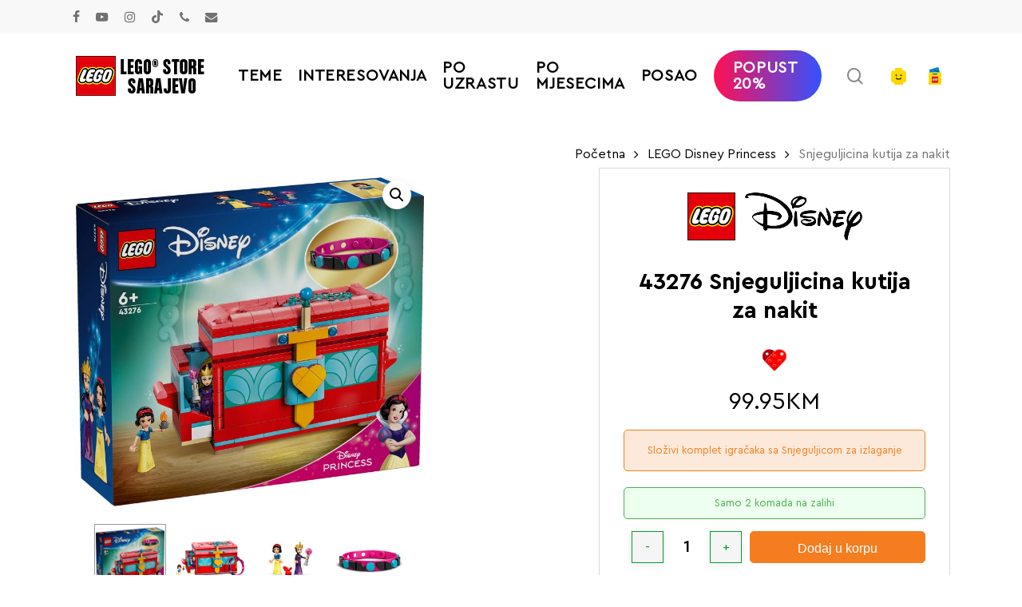

--- FILE ---
content_type: text/html; charset=UTF-8
request_url: https://svijetkockica.ba/proizvod/snjeguljicina-kutija-za-nakit/
body_size: 70056
content:
<!DOCTYPE html>

<html lang="bs-BA" class="no-js">
<head>
	
	<meta charset="UTF-8">

	<meta name="viewport" content="width=device-width, initial-scale=1, maximum-scale=1, user-scalable=0" /><meta name='robots' content='index, follow, max-image-preview:large, max-snippet:-1, max-video-preview:-1' />

	<!-- This site is optimized with the Yoast SEO plugin v26.7 - https://yoast.com/wordpress/plugins/seo/ -->
	<title>Snjeguljicina kutija za nakit - LEGO Store Sarajevo</title>
	<link rel="canonical" href="https://svijetkockica.ba/proizvod/snjeguljicina-kutija-za-nakit/" />
	<meta property="og:locale" content="bs_BA" />
	<meta property="og:type" content="article" />
	<meta property="og:title" content="Snjeguljicina kutija za nakit - LEGO Store Sarajevo" />
	<meta property="og:description" content="Složivi komplet igračaka sa Snjeguljicom za izlaganje" />
	<meta property="og:url" content="https://svijetkockica.ba/proizvod/snjeguljicina-kutija-za-nakit/" />
	<meta property="og:site_name" content="LEGO Store Sarajevo" />
	<meta property="article:modified_time" content="2026-02-02T10:36:23+00:00" />
	<meta property="og:image" content="https://svijetkockica.ba/wp-content/uploads/2024/05/43276_Box1_v29.jpg" />
	<meta property="og:image:width" content="1500" />
	<meta property="og:image:height" content="1500" />
	<meta property="og:image:type" content="image/jpeg" />
	<meta name="twitter:card" content="summary_large_image" />
	<meta name="twitter:label1" content="Est. reading time" />
	<meta name="twitter:data1" content="3 minute" />
	<script type="application/ld+json" class="yoast-schema-graph">{"@context":"https://schema.org","@graph":[{"@type":"WebPage","@id":"https://svijetkockica.ba/proizvod/snjeguljicina-kutija-za-nakit/","url":"https://svijetkockica.ba/proizvod/snjeguljicina-kutija-za-nakit/","name":"Snjeguljicina kutija za nakit - LEGO Store Sarajevo","isPartOf":{"@id":"https://svijetkockica.ba/#website"},"primaryImageOfPage":{"@id":"https://svijetkockica.ba/proizvod/snjeguljicina-kutija-za-nakit/#primaryimage"},"image":{"@id":"https://svijetkockica.ba/proizvod/snjeguljicina-kutija-za-nakit/#primaryimage"},"thumbnailUrl":"https://svijetkockica.ba/wp-content/uploads/2024/05/43276_Box1_v29.jpg","datePublished":"2024-05-21T07:11:00+00:00","dateModified":"2026-02-02T10:36:23+00:00","breadcrumb":{"@id":"https://svijetkockica.ba/proizvod/snjeguljicina-kutija-za-nakit/#breadcrumb"},"inLanguage":"bs-BA","potentialAction":[{"@type":"ReadAction","target":["https://svijetkockica.ba/proizvod/snjeguljicina-kutija-za-nakit/"]}]},{"@type":"ImageObject","inLanguage":"bs-BA","@id":"https://svijetkockica.ba/proizvod/snjeguljicina-kutija-za-nakit/#primaryimage","url":"https://svijetkockica.ba/wp-content/uploads/2024/05/43276_Box1_v29.jpg","contentUrl":"https://svijetkockica.ba/wp-content/uploads/2024/05/43276_Box1_v29.jpg","width":1500,"height":1500,"caption":"43276 Snjeguljicina kutija za nakit"},{"@type":"BreadcrumbList","@id":"https://svijetkockica.ba/proizvod/snjeguljicina-kutija-za-nakit/#breadcrumb","itemListElement":[{"@type":"ListItem","position":1,"name":"Home","item":"https://svijetkockica.ba/"},{"@type":"ListItem","position":2,"name":"Shop","item":"https://svijetkockica.ba/shop/"},{"@type":"ListItem","position":3,"name":"Snjeguljicina kutija za nakit"}]},{"@type":"WebSite","@id":"https://svijetkockica.ba/#website","url":"https://svijetkockica.ba/","name":"LEGO Store Sarajevo","description":"LEGO Store Sarajevo - LEGO® Online Store","potentialAction":[{"@type":"SearchAction","target":{"@type":"EntryPoint","urlTemplate":"https://svijetkockica.ba/?s={search_term_string}"},"query-input":{"@type":"PropertyValueSpecification","valueRequired":true,"valueName":"search_term_string"}}],"inLanguage":"bs-BA"}]}</script>
	<!-- / Yoast SEO plugin. -->


<link rel='dns-prefetch' href='//js-eu1.hs-scripts.com' />
<link rel="preload" href="https://svijetkockica.ba/wp-content/themes/salient/css/fonts/icomoon.woff?v=1.7" as="font" type="font/woff" crossorigin="anonymous"><style id='wp-img-auto-sizes-contain-inline-css' type='text/css'>
img:is([sizes=auto i],[sizes^="auto," i]){contain-intrinsic-size:3000px 1500px}
/*# sourceURL=wp-img-auto-sizes-contain-inline-css */
</style>
<link rel='stylesheet' id='berocket_products_label_style-css' href='https://svijetkockica.ba/wp-content/plugins/advanced-product-labels-for-woocommerce/css/frontend.css?ver=3.3.3.1' type='text/css' media='all' />
<style id='berocket_products_label_style-inline-css' type='text/css'>

        .berocket_better_labels:before,
        .berocket_better_labels:after {
            clear: both;
            content: " ";
            display: block;
        }
        .berocket_better_labels.berocket_better_labels_image {
            position: absolute!important;
            top: 0px!important;
            bottom: 0px!important;
            left: 0px!important;
            right: 0px!important;
            pointer-events: none;
        }
        .berocket_better_labels.berocket_better_labels_image * {
            pointer-events: none;
        }
        .berocket_better_labels.berocket_better_labels_image img,
        .berocket_better_labels.berocket_better_labels_image .fa,
        .berocket_better_labels.berocket_better_labels_image .berocket_color_label,
        .berocket_better_labels.berocket_better_labels_image .berocket_image_background,
        .berocket_better_labels .berocket_better_labels_line .br_alabel,
        .berocket_better_labels .berocket_better_labels_line .br_alabel span {
            pointer-events: all;
        }
        .berocket_better_labels .berocket_color_label,
        .br_alabel .berocket_color_label {
            width: 100%;
            height: 100%;
            display: block;
        }
        .berocket_better_labels .berocket_better_labels_position_left {
            text-align:left;
            float: left;
            clear: left;
        }
        .berocket_better_labels .berocket_better_labels_position_center {
            text-align:center;
        }
        .berocket_better_labels .berocket_better_labels_position_right {
            text-align:right;
            float: right;
            clear: right;
        }
        .berocket_better_labels.berocket_better_labels_label {
            clear: both
        }
        .berocket_better_labels .berocket_better_labels_line {
            line-height: 1px;
        }
        .berocket_better_labels.berocket_better_labels_label .berocket_better_labels_line {
            clear: none;
        }
        .berocket_better_labels .berocket_better_labels_position_left .berocket_better_labels_line {
            clear: left;
        }
        .berocket_better_labels .berocket_better_labels_position_right .berocket_better_labels_line {
            clear: right;
        }
        .berocket_better_labels .berocket_better_labels_line .br_alabel {
            display: inline-block;
            position: relative;
            top: 0!important;
            left: 0!important;
            right: 0!important;
            line-height: 1px;
        }.berocket_better_labels .berocket_better_labels_position {
                display: flex;
                flex-direction: column;
            }
            .berocket_better_labels .berocket_better_labels_position.berocket_better_labels_position_left {
                align-items: start;
            }
            .berocket_better_labels .berocket_better_labels_position.berocket_better_labels_position_right {
                align-items: end;
            }
            .rtl .berocket_better_labels .berocket_better_labels_position.berocket_better_labels_position_left {
                align-items: end;
            }
            .rtl .berocket_better_labels .berocket_better_labels_position.berocket_better_labels_position_right {
                align-items: start;
            }
            .berocket_better_labels .berocket_better_labels_position.berocket_better_labels_position_center {
                align-items: center;
            }
            .berocket_better_labels .berocket_better_labels_position .berocket_better_labels_inline {
                display: flex;
                align-items: start;
            }
/*# sourceURL=berocket_products_label_style-inline-css */
</style>
<link rel='stylesheet' id='salient-social-css' href='https://svijetkockica.ba/wp-content/plugins/salient-social/css/style.css?ver=1.2.6' type='text/css' media='all' />
<style id='salient-social-inline-css' type='text/css'>

  .sharing-default-minimal .nectar-love.loved,
  body .nectar-social[data-color-override="override"].fixed > a:before, 
  body .nectar-social[data-color-override="override"].fixed .nectar-social-inner a,
  .sharing-default-minimal .nectar-social[data-color-override="override"] .nectar-social-inner a:hover,
  .nectar-social.vertical[data-color-override="override"] .nectar-social-inner a:hover {
    background-color: #009247;
  }
  .nectar-social.hover .nectar-love.loved,
  .nectar-social.hover > .nectar-love-button a:hover,
  .nectar-social[data-color-override="override"].hover > div a:hover,
  #single-below-header .nectar-social[data-color-override="override"].hover > div a:hover,
  .nectar-social[data-color-override="override"].hover .share-btn:hover,
  .sharing-default-minimal .nectar-social[data-color-override="override"] .nectar-social-inner a {
    border-color: #009247;
  }
  #single-below-header .nectar-social.hover .nectar-love.loved i,
  #single-below-header .nectar-social.hover[data-color-override="override"] a:hover,
  #single-below-header .nectar-social.hover[data-color-override="override"] a:hover i,
  #single-below-header .nectar-social.hover .nectar-love-button a:hover i,
  .nectar-love:hover i,
  .hover .nectar-love:hover .total_loves,
  .nectar-love.loved i,
  .nectar-social.hover .nectar-love.loved .total_loves,
  .nectar-social.hover .share-btn:hover, 
  .nectar-social[data-color-override="override"].hover .nectar-social-inner a:hover,
  .nectar-social[data-color-override="override"].hover > div:hover span,
  .sharing-default-minimal .nectar-social[data-color-override="override"] .nectar-social-inner a:not(:hover) i,
  .sharing-default-minimal .nectar-social[data-color-override="override"] .nectar-social-inner a:not(:hover) {
    color: #009247;
  }
/*# sourceURL=salient-social-inline-css */
</style>
<link rel='stylesheet' id='photoswipe-css' href='https://svijetkockica.ba/wp-content/plugins/woocommerce/assets/css/photoswipe/photoswipe.min.css?ver=10.4.3' type='text/css' media='all' />
<link rel='stylesheet' id='photoswipe-default-skin-css' href='https://svijetkockica.ba/wp-content/plugins/woocommerce/assets/css/photoswipe/default-skin/default-skin.min.css?ver=10.4.3' type='text/css' media='all' />
<link rel='stylesheet' id='woocommerce-layout-css' href='https://svijetkockica.ba/wp-content/plugins/woocommerce/assets/css/woocommerce-layout.css?ver=10.4.3' type='text/css' media='all' />
<link rel='stylesheet' id='woocommerce-smallscreen-css' href='https://svijetkockica.ba/wp-content/plugins/woocommerce/assets/css/woocommerce-smallscreen.css?ver=10.4.3' type='text/css' media='only screen and (max-width: 768px)' />
<link rel='stylesheet' id='woocommerce-general-css' href='https://svijetkockica.ba/wp-content/plugins/woocommerce/assets/css/woocommerce.css?ver=10.4.3' type='text/css' media='all' />
<style id='woocommerce-inline-inline-css' type='text/css'>
.woocommerce form .form-row .required { visibility: visible; }
/*# sourceURL=woocommerce-inline-inline-css */
</style>
<link rel='stylesheet' id='wt-smart-coupon-for-woo-css' href='https://svijetkockica.ba/wp-content/plugins/wt-smart-coupons-for-woocommerce/public/css/wt-smart-coupon-public.css?ver=2.2.6' type='text/css' media='all' />
<link rel='stylesheet' id='aws-style-css' href='https://svijetkockica.ba/wp-content/plugins/advanced-woo-search/assets/css/common.min.css?ver=3.51' type='text/css' media='all' />
<link rel='stylesheet' id='jquery-bxslider-css-css' href='https://svijetkockica.ba/wp-content/plugins/banner-management-for-woocommerce/public/css/jquery.bxslider.css?ver=2.1' type='text/css' media='all' />
<link rel='stylesheet' id='banner-management-for-woocommerce-css' href='https://svijetkockica.ba/wp-content/plugins/banner-management-for-woocommerce/public/css/woocommerce-category-banner-management-public.css?ver=2.1' type='text/css' media='all' />
<link rel='stylesheet' id='fontawesome-css-css' href='https://svijetkockica.ba/wp-content/plugins/banner-management-for-woocommerce/public/css/all.min.css?ver=2.1' type='text/css' media='all' />
<link rel='stylesheet' id='it-gift-owl-carousel-style-css' href='https://svijetkockica.ba/wp-content/plugins/ithemeland-free-gifts-for-woocommerce/frontend/assets/css/owl-carousel/owl.carousel.min.css?ver=6.9' type='text/css' media='all' />
<link rel='stylesheet' id='it-gift-style-css' href='https://svijetkockica.ba/wp-content/plugins/ithemeland-free-gifts-for-woocommerce/frontend/assets/css/style/style.css?ver=1.0.2' type='text/css' media='all' />
<link rel='stylesheet' id='it-gift-popup-css' href='https://svijetkockica.ba/wp-content/plugins/ithemeland-free-gifts-for-woocommerce/frontend/assets/css/popup/popup.css?ver=1.0.2' type='text/css' media='all' />
<link rel='stylesheet' id='wlfmc-main-css' href='https://svijetkockica.ba/wp-content/plugins/smart-wishlist-for-more-convert/assets/frontend/css/style.min.css?ver=1.9.11' type='text/css' media='all' />
<style id='wlfmc-main-inline-css' type='text/css'>
.wlfmc-popup{background-color: #fff;}.wlfmc-popup .wlfmc-popup-content , .wlfmc-popup .wlfmc-popup-content label{color: #333;}.wlfmc-popup .wlfmc-popup-title{color: #333;}.wlfmc-popup{border-color: #c2c2c2;}.wlfmc-popup .wlfmc-popup-header-bordered i:not(.wlfmc-icon-close){color: #333;}.wlfmc-popup .wlfmc-popup-header-bordered i:not(.wlfmc-icon-close){background-color: #f2f2f2;}.wlfmc-popup{border-radius: 8px;}.wlfmc-single-btn:not(.is-elementor)  .wlfmc-add-button > a.have-sep span:before{border-left-color: transparent;}.wlfmc-single-btn:not(.is-elementor)  .wlfmc-add-button > a i svg,.wlfmc-single-btn:not(.is-elementor)  .wlfmc-add-button > a i.wlfmc-svg{width: 30px;min-width:30px;}.wlfmc-single-btn:not(.is-elementor)  .wlfmc-add-button > a i{color: rgb(221,51,51);}.wlfmc-single-btn:not(.is-elementor)  .wlfmc-add-button > a:hover i{color: rgb(81,81,81);}.wlfmc-single-btn:not(.is-elementor) .wlfmc-add-button > a{background-color: transparent;}.wlfmc-single-btn:not(.is-elementor) .wlfmc-add-button > a:hover{background-color: transparent;}.wlfmc-single-btn:not(.is-elementor) .wlfmc-add-button > a{border-radius: 0px;}.wlfmc-single-btn:not(.is-elementor) .wlfmc-add-button > a{border-width: 1px;}.wlfmc-single-btn:not(.is-elementor) .wlfmc-add-button > a{border-color: transparent;}.wlfmc-single-btn:not(.is-elementor) .wlfmc-add-button > a:hover{border-color: transparent;}.wlfmc-single-btn:not(.is-elementor){margin: 0px !important;}.wlfmc-single-btn:not(.is-elementor) .wlfmc-add-button > a{width: 45px !important;}.wlfmc-single-btn:not(.is-elementor)  .wlfmc-add-button > a{height: 45px;}.wlfmc-loop-btn:not(.is-elementor)  .wlfmc-add-button > a.have-sep span:before{border-left-color: transparent;}.wlfmc-loop-btn:not(.is-elementor)  .wlfmc-add-button > a i svg,.wlfmc-loop-btn:not(.is-elementor)  .wlfmc-add-button > a i.wlfmc-svg {width: 30px;min-width:30px;}.wlfmc-loop-btn:not(.is-elementor)  .wlfmc-add-button > a i{color: rgb(230,126,34);}.wlfmc-loop-btn:not(.is-elementor)  .wlfmc-add-button > a:hover i{color: rgb(81,81,81);}.wlfmc-loop-btn:not(.is-elementor) .wlfmc-add-button > a{height: 45px;}.wlfmc-loop-btn:not(.is-elementor)  .wlfmc-add-button > a{border-radius: 5px;}.wlfmc-loop-btn:not(.is-elementor) .wlfmc-add-button > a{border-width: 1px;}.wlfmc-loop-btn:not(.is-elementor) .wlfmc-add-button > a{background-color: transparent;}.wlfmc-loop-btn:not(.is-elementor) .wlfmc-add-button > a:hover{background-color: transparent;}.wlfmc-loop-btn:not(.is-elementor) .wlfmc-add-button > a{border-color: transparent;}.wlfmc-loop-btn:not(.is-elementor) .wlfmc-add-button > a:hover{border-color: transparent;}.wlfmc-loop-btn:not(.is-elementor) .wlfmc-add-button > a{width: 45px;}.wlfmc-loop-btn:not(.is-elementor){margin: 0px !important;}.wlfmc-guest-notice-wrapper{background-color: #f6f6f6;}.wlfmc-guest-notice-wrapper .wlfmc-notice-buttons a.wlfmc_btn_0{background-color: #555555 !important; ;color: #ffffff  !important;border-radius: 2px;}.wlfmc-guest-notice-wrapper .wlfmc-notice-buttons a.wlfmc_btn_0:hover{background-color: #555555  !important; ;color: #ffffff  !important;}.wlfmc-guest-notice-wrapper .wlfmc-notice-buttons a.wlfmc_btn_1{background-color: rgba(0,0,0,0) !important; ;color: #7e7e7e  !important;border-radius: 2px;}.wlfmc-guest-notice-wrapper .wlfmc-notice-buttons a.wlfmc_btn_1:hover{background-color: rgba(0,0,0,0)  !important; ;color: #7e7e7e  !important;}.wlfmc-default-table-header:not(.is-elementor) .wlfmc-select-list-wrapper input.wlfmc-dropdown-input, .wlfmc-default-table-header:not(.is-elementor) .button,.wlfmc-default-table:not(.is-elementor) .wlfmc-wishlist-footer .apply-btn,.wlfmc-default-table:not(.is-elementor).add-to-card-same-button tr td.last-column .button:not(.minus):not(.plus),.wlfmc-default-table:not(.is-elementor)  .wlfmc-wishlist-footer .button,.wlfmc-default-table:not(.is-elementor) .wlfmc-wishlist-footer button[type="submit"],.wlfmc-default-table:not(.is-elementor) .wlfmc-wishlist-footer input[type="submit"],.wlfmc-default-table:not(.is-elementor) .wlfmc-wishlist-footer select, .wlfmc-default-table:not(.is-elementor).qty-same-button input.qty,.wlfmc-default-table:not(.is-elementor).qty-same-button .quantity .button{border-radius: 5px !important;}.wlfmc-default-table-header:not(.is-elementor) .wlfmc-select-list-wrapper input.wlfmc-dropdown-input,.wlfmc-default-table-header:not(.is-elementor) .button,.wlfmc-default-table:not(.is-elementor) .wlfmc-wishlist-footer .apply-btn,.wlfmc-default-table:not(.is-elementor).add-to-card-same-button tr td.last-column .button:not(.minus):not(.plus),.wlfmc-default-table:not(.is-elementor)  .wlfmc-wishlist-footer .button,.wlfmc-default-table:not(.is-elementor) .wlfmc-wishlist-footer button[type="submit"],.wlfmc-default-table:not(.is-elementor) .wlfmc-wishlist-footer input[type="submit"],.wlfmc-default-table:not(.is-elementor) .wlfmc-wishlist-footer select, .wlfmc-default-table:not(.is-elementor).qty-same-button input.qty,.wlfmc-default-table:not(.is-elementor).qty-same-button .quantity .button{border-width: 1px !important;border-style:solid;}.wlfmc-default-table-header:not(.is-elementor) .button,.wlfmc-default-table:not(.is-elementor) .wlfmc-wishlist-footer .apply-btn,.wlfmc-default-table:not(.is-elementor).add-to-card-same-button tr td.last-column .button:not(.minus):not(.plus),.wlfmc-default-table:not(.is-elementor) .wlfmc-wishlist-footer .button,.wlfmc-default-table:not(.is-elementor) .wlfmc-wishlist-footer button[type="submit"],.wlfmc-default-table:not(.is-elementor) .wlfmc-wishlist-footer input[type="submit"],.wlfmc-default-table:not(.is-elementor) .wlfmc-wishlist-footer select, .wlfmc-default-table:not(.is-elementor).qty-same-button input.qty,.wlfmc-default-table:not(.is-elementor).qty-same-button .quantity .button{background-color: #ebebeb !important;}.wlfmc-default-table-header:not(.is-elementor) .button:hover,.wlfmc-default-table:not(.is-elementor) .wlfmc-wishlist-footer .apply-btn:hover,.wlfmc-default-table:not(.is-elementor).add-to-card-same-button tr td.last-column .button:not(.minus):not(.plus):hover,.wlfmc-default-table:not(.is-elementor) .wlfmc-wishlist-footer .button:hover,.wlfmc-default-table:not(.is-elementor) .wlfmc-wishlist-footer button[type="submit"]:hover,.wlfmc-default-table:not(.is-elementor) .wlfmc-wishlist-footer input[type="submit"]:hover{background-color: #e67e22 !important;}.wlfmc-default-table-header:not(.is-elementor) .wlfmc-select-list-wrapper input.wlfmc-dropdown-input,.wlfmc-default-table-header:not(.is-elementor) .button,.wlfmc-default-table:not(.is-elementor) .wlfmc-wishlist-footer .apply-btn,.wlfmc-default-table:not(.is-elementor).add-to-card-same-button tr td.last-column .button:not(.minus):not(.plus),.wlfmc-default-table:not(.is-elementor) .wlfmc-wishlist-footer .button,.wlfmc-default-table:not(.is-elementor) .wlfmc-wishlist-footer button[type="submit"],.wlfmc-default-table:not(.is-elementor) .wlfmc-wishlist-footer input[type="submit"],.wlfmc-default-table:not(.is-elementor) .wlfmc-wishlist-footer select, .wlfmc-default-table:not(.is-elementor).qty-same-button input.qty ,.wlfmc-default-table:not(.is-elementor).qty-same-button .quantity .button{border-color: #ebebeb !important;}.wlfmc-default-table-header:not(.is-elementor) .button:hover,.wlfmc-default-table:not(.is-elementor) .wlfmc-wishlist-footer .apply-btn:hover,.wlfmc-default-table:not(.is-elementor).add-to-card-same-button tr td.last-column .button:not(.minus):not(.plus):hover,.wlfmc-default-table:not(.is-elementor) .wlfmc-wishlist-footer .button:hover,.wlfmc-default-table:not(.is-elementor) .wlfmc-wishlist-footer button[type="submit"]:hover,.wlfmc-default-table:not(.is-elementor) .wlfmc-wishlist-footer input[type="submit"]:hover{border-color: #e67e22 !important;}.wlfmc-default-table-header:not(.is-elementor) .button,.wlfmc-default-table:not(.is-elementor) .wlfmc-wishlist-footer .apply-btn,.wlfmc-default-table:not(.is-elementor).add-to-card-same-button tr td.last-column .button:not(.minus):not(.plus),.wlfmc-default-table:not(.is-elementor) .wlfmc-wishlist-footer .button,.wlfmc-default-table:not(.is-elementor) .wlfmc-wishlist-footer button[type="submit"],.wlfmc-default-table:not(.is-elementor) .wlfmc-wishlist-footer input[type="submit"],.wlfmc-default-table:not(.is-elementor) .wlfmc-wishlist-footer select, .wlfmc-default-table:not(.is-elementor).qty-same-button input.qty,.wlfmc-default-table:not(.is-elementor).qty-same-button .quantity .button{color: #515151 !important;}.wlfmc-default-table-header:not(.is-elementor) .button:hover,.wlfmc-default-table:not(.is-elementor) .wlfmc-wishlist-footer .apply-btn:hover,.wlfmc-default-table:not(.is-elementor).add-to-card-same-button tr td.last-column .button:not(.minus):not(.plus):hover,.wlfmc-default-table:not(.is-elementor) .wlfmc-wishlist-footer .button:hover,.wlfmc-default-table:not(.is-elementor) .wlfmc-wishlist-footer button[type="submit"]:hover,.wlfmc-default-table:not(.is-elementor) .wlfmc-wishlist-footer input[type="submit"]:hover{color: #fff !important;}.wlfmc-default-table-header:not(.is-elementor) .wlfmc-select-list-wrapper input.wlfmc-dropdown-input,.wlfmc-default-table-header:not(.is-elementor) .button,.wlfmc-default-table:not(.is-elementor) .wlfmc-wishlist-footer .apply-btn,.wlfmc-default-table:not(.is-elementor).add-to-card-same-button tr td.last-column .button:not(.minus):not(.plus),.wlfmc-default-table:not(.is-elementor) .wlfmc-wishlist-footer .button,.wlfmc-default-table:not(.is-elementor) .wlfmc-wishlist-footer button[type="submit"],.wlfmc-default-table:not(.is-elementor) .wlfmc-wishlist-footer input[type="submit"],.wlfmc-default-table:not(.is-elementor) .wlfmc-wishlist-footer select, .wlfmc-default-table:not(.is-elementor).qty-same-button input.qty,.wlfmc-default-table:not(.is-elementor).qty-same-button .quantity .button{font-size: 14px !important;}.wlfmc-default-table-header:not(.is-elementor) .wlfmc-select-list-wrapper input.wlfmc-dropdown-input,.wlfmc-default-table-header:not(.is-elementor) .button,.wlfmc-default-table:not(.is-elementor) .wlfmc-wishlist-footer .apply-btn,.wlfmc-default-table:not(.is-elementor).add-to-card-same-button tr td.last-column .button:not(.minus):not(.plus),.wlfmc-default-table:not(.is-elementor) .wlfmc-wishlist-footer .button,.wlfmc-default-table:not(.is-elementor) .wlfmc-wishlist-footer button[type="submit"],.wlfmc-default-table:not(.is-elementor) .wlfmc-wishlist-footer input[type="submit"],.wlfmc-default-table:not(.is-elementor) .wlfmc-wishlist-footer select, .wlfmc-default-table:not(.is-elementor).qty-same-button input.qty,.wlfmc-default-table:not(.is-elementor).qty-same-button .quantity .button{height: 36px !important;max-height: 36px  !important;min-height: 36px !important;padding-top:0;padding-bottom:0; display: flex;justify-content: center;align-items: center;margin:0;}.wlfmc-default-table:not(.is-elementor) .product-thumbnail img{background-color: #f5f5f5;}.wlfmc-default-table:not(.is-elementor) .total-prices,.wlfmc-default-table:not(.is-elementor) .total-prices > div ,.wlfmc-default-table:not(.is-elementor) .wlfmc-wishlist-footer .wlfmc-total-td,.wlfmc-default-table:not(.is-elementor) .wlfmc-wishlist-footer tr.actions,.wlfmc-default-table-header:not(.is-elementor),.wlfmc-default-table:not(.is-elementor) .wishlist-items-wrapper:not(.wishlist-empty) tr{border-color: #ebebeb !important;}.wlfmc-default-table:not(.is-elementor) .wlfmc-wishlist-footer .wlfmc-total-td,.wlfmc-default-table:not(.is-elementor) .wlfmc-wishlist-footer tr.actions,.wlfmc-default-table-header:not(.is-elementor),.wlfmc-default-table:not(.is-elementor) .wishlist-items-wrapper:not(.wishlist-empty) tr, .wlfmc-default-table:not(.is-elementor) .wishlist-items-wrapper:not(.wishlist-empty) .wlfmc-absolute-meta-data{border-radius: 6px !important ;}.wlfmc-default-table:not(.is-elementor) .wlfmc-wishlist-footer .wlfmc-total-td,.wlfmc-default-table:not(.is-elementor) .wlfmc-wishlist-footer tr.actions,.wlfmc-default-table-header:not(.is-elementor),.wlfmc-default-table:not(.is-elementor) .wishlist-items-wrapper:not(.wishlist-empty) tr{background-color: #fff !important;}.wlfmc-default-table:not(.is-elementor) .wishlist-items-wrapper:not(.wishlist-empty) tr:hover{background-color: #fff !important;}.wlfmc-default-table:not(.is-elementor) td.with-border-top{border-top-color: transparent !important;}.wlfmc-share ul.share-items .share-item a.facebook i{color: rgb(30,115,190);}.wlfmc-share ul.share-items .share-item a.twitter i{color: #000;}.wlfmc-share ul.share-items .share-item a.messenger i{color: #0077FF;}.wlfmc-share ul.share-items .share-item a.whatsapp i{color: #4FCE5D;}.wlfmc-share ul.share-items .share-item a.telegram i{color: #2AABEE;}.wlfmc-share ul.share-items .share-item a.email i{color: #C71610;}.wlfmc-share ul.share-items .share-item a.download-pdf i{color: #FF2366;}.wlfmc-share ul.share-items .share-item a.copy-link-trigger i{color: #9162ff;}.wlfmc-share ul.share-items i{border-radius: 50% !important;}.wlfmc-share ul.share-items a:hover i{border-color: rgba(59,89,152,.1) !important;}.wlfmc-share ul.share-items i{border-color: rgba(59,89,152,.1) !important;}.wlfmc-share .wlfmc-copy-container .copy-link-trigger{color: #333 !important;}.wlfmc-share .wlfmc-copy-container .copy-link-trigger:hover{color: #333 !important;}.wlfmc-share .wlfmc-copy-container .copy-link-trigger{background-color: #ebebeb !important;}.wlfmc-share .wlfmc-copy-container .copy-link-trigger:hover{background-color: #ebebeb !important;}.wlfmc-share .wlfmc-copy-container .copy-link-trigger{border-color: #ebebeb !important;}.wlfmc-share .wlfmc-copy-container .copy-link-trigger:hover{border-color: transparent !important;}.wlfmc-share .wlfmc-copy-container{color: #333 !important;}.wlfmc-share .wlfmc-copy-container{border-color: rgba(59,89,152,.1) !important;}.wlfmc-share .wlfmc-copy-container{background-color: #fff !important;}.wlfmc-products-counter-wrapper:not(.is-elementor) .wlfmc-view-wishlist-link{background-color: #ebebeb !important; ;color: #515151 !important;border-color: rgb(0,0,0,0) !important;}.wlfmc-products-counter-wrapper:not(.is-elementor) .wlfmc-view-wishlist-link:hover{background-color: #e67e22 !important; ;color: #fff !important;border-color: rgb(0,0,0,0) !important;}.wlfmc-elementor.wlfmc-wishlist-counter{z-index: 997 !important;}.wlfmc-products-counter-wrapper:not(.is-elementor) .wlfmc-counter-icon i{color: #333;}.wlfmc-products-counter-wrapper:not(.is-elementor) .wlfmc-counter-icon i{font-size: inherit;}.wlfmc-products-counter-wrapper:not(.is-elementor) .wlfmc-counter-number.position-top-left,.wlfmc-products-counter-wrapper:not(.is-elementor) .wlfmc-counter-number.position-top-right{background-color: #e74c3c;}.wlfmc-products-counter-wrapper:not(.is-elementor) .wlfmc-counter-icon i.wlfmc-svg{width: 24px;}.wlfmc-products-counter-wrapper:not(.is-elementor) .wlfmc-counter-items{background-color: #fff;}.wlfmc-products-counter-wrapper:not(.is-elementor) .wlfmc-counter-items{border-color: #f5f5f5;}.wlfmc-products-counter-wrapper:not(.is-elementor) .wlfmc-counter-items{border-radius: 5px !important;}.wlfmc-products-counter-wrapper:not(.is-elementor) .wlfmc-view-wishlist-link{height: 38px !important;}.wlfmc-products-counter-wrapper:not(.is-elementor) .wlfmc-view-wishlist-link{font-size: 15px !important;}.wlfmc-products-counter-wrapper:not(.is-elementor) .wlfmc-view-wishlist-link{border-width: 1px !important;}.wlfmc-products-counter-wrapper:not(.is-elementor) .wlfmc-view-wishlist-link{border-radius: 5px !important;}.wlfmc-default-table:not(.is-elementor) input.qty{padding-left:0 !important;padding-right: 0 !important;}.wlfmc-default-table-header:not(.is-elementor) .button:not(.wlfmc-new-list) { width: 36px}.single-product div.product form.cart .wlfmc-add-to-wishlist.wlfmc_position_before_add_to_cart_button {float: left;}.rtl.single-product div.product form.cart .wlfmc-add-to-wishlist.wlfmc_position_before_add_to_cart_button {float: right;}
/*# sourceURL=wlfmc-main-inline-css */
</style>
<link rel='stylesheet' id='salient-grid-system-css' href='https://svijetkockica.ba/wp-content/themes/salient/css/build/grid-system.css?ver=18.0.2' type='text/css' media='all' />
<link rel='stylesheet' id='main-styles-css' href='https://svijetkockica.ba/wp-content/themes/salient/css/build/style.css?ver=18.0.2' type='text/css' media='all' />
<style id='main-styles-inline-css' type='text/css'>

		@font-face{
		     font-family:'Open Sans';
		     src:url('https://svijetkockica.ba/wp-content/themes/salient/css/fonts/OpenSans-Light.woff') format('woff');
		     font-weight:300;
		     font-style:normal; font-display: swap;
		}
		 @font-face{
		     font-family:'Open Sans';
		     src:url('https://svijetkockica.ba/wp-content/themes/salient/css/fonts/OpenSans-Regular.woff') format('woff');
		     font-weight:400;
		     font-style:normal; font-display: swap;
		}
		 @font-face{
		     font-family:'Open Sans';
		     src:url('https://svijetkockica.ba/wp-content/themes/salient/css/fonts/OpenSans-SemiBold.woff') format('woff');
		     font-weight:600;
		     font-style:normal; font-display: swap;
		}
		 @font-face{
		     font-family:'Open Sans';
		     src:url('https://svijetkockica.ba/wp-content/themes/salient/css/fonts/OpenSans-Bold.woff') format('woff');
		     font-weight:700;
		     font-style:normal; font-display: swap;
		}
html:not(.page-trans-loaded) { background-color: #ededed; }
/*# sourceURL=main-styles-inline-css */
</style>
<link rel='stylesheet' id='nectar-header-megamenu-css' href='https://svijetkockica.ba/wp-content/themes/salient/css/build/header/header-megamenu.css?ver=18.0.2' type='text/css' media='all' />
<link rel='stylesheet' id='nectar-header-secondary-nav-css' href='https://svijetkockica.ba/wp-content/themes/salient/css/build/header/header-secondary-nav.css?ver=18.0.2' type='text/css' media='all' />
<link rel='stylesheet' id='nectar-cf7-css' href='https://svijetkockica.ba/wp-content/themes/salient/css/build/third-party/cf7.css?ver=18.0.2' type='text/css' media='all' />
<link rel='stylesheet' id='nectar-brands-css' href='https://svijetkockica.ba/wp-content/themes/salient/css/nectar-brands.css?ver=18.0.2' type='text/css' media='all' />
<link rel='stylesheet' id='responsive-css' href='https://svijetkockica.ba/wp-content/themes/salient/css/build/responsive.css?ver=18.0.2' type='text/css' media='all' />
<link rel='stylesheet' id='nectar-product-style-classic-css' href='https://svijetkockica.ba/wp-content/themes/salient/css/build/third-party/woocommerce/product-style-classic.css?ver=18.0.2' type='text/css' media='all' />
<link rel='stylesheet' id='woocommerce-css' href='https://svijetkockica.ba/wp-content/themes/salient/css/build/woocommerce.css?ver=18.0.2' type='text/css' media='all' />
<link rel='stylesheet' id='nectar-woocommerce-single-css' href='https://svijetkockica.ba/wp-content/themes/salient/css/build/third-party/woocommerce/product-single.css?ver=18.0.2' type='text/css' media='all' />
<link rel='stylesheet' id='skin-material-css' href='https://svijetkockica.ba/wp-content/themes/salient/css/build/skin-material.css?ver=18.0.2' type='text/css' media='all' />
<link rel='stylesheet' id='salient-wp-menu-dynamic-css' href='https://svijetkockica.ba/wp-content/uploads/salient/menu-dynamic.css?ver=36695' type='text/css' media='all' />
<link rel='stylesheet' id='dynamic-css-css' href='https://svijetkockica.ba/wp-content/uploads/salient/salient-dynamic-styles.css?ver=66324' type='text/css' media='all' />
<style id='dynamic-css-inline-css' type='text/css'>
@media only screen and (min-width:1000px){body #ajax-content-wrap.no-scroll{min-height:calc(100vh - 148px);height:calc(100vh - 148px)!important;}}@media only screen and (min-width:1000px){#page-header-wrap.fullscreen-header,#page-header-wrap.fullscreen-header #page-header-bg,html:not(.nectar-box-roll-loaded) .nectar-box-roll > #page-header-bg.fullscreen-header,.nectar_fullscreen_zoom_recent_projects,#nectar_fullscreen_rows:not(.afterLoaded) > div{height:calc(100vh - 147px);}.wpb_row.vc_row-o-full-height.top-level,.wpb_row.vc_row-o-full-height.top-level > .col.span_12{min-height:calc(100vh - 147px);}html:not(.nectar-box-roll-loaded) .nectar-box-roll > #page-header-bg.fullscreen-header{top:148px;}.nectar-slider-wrap[data-fullscreen="true"]:not(.loaded),.nectar-slider-wrap[data-fullscreen="true"]:not(.loaded) .swiper-container{height:calc(100vh - 146px)!important;}.admin-bar .nectar-slider-wrap[data-fullscreen="true"]:not(.loaded),.admin-bar .nectar-slider-wrap[data-fullscreen="true"]:not(.loaded) .swiper-container{height:calc(100vh - 146px - 32px)!important;}}.admin-bar[class*="page-template-template-no-header"] .wpb_row.vc_row-o-full-height.top-level,.admin-bar[class*="page-template-template-no-header"] .wpb_row.vc_row-o-full-height.top-level > .col.span_12{min-height:calc(100vh - 32px);}body[class*="page-template-template-no-header"] .wpb_row.vc_row-o-full-height.top-level,body[class*="page-template-template-no-header"] .wpb_row.vc_row-o-full-height.top-level > .col.span_12{min-height:100vh;}@media only screen and (max-width:999px){.using-mobile-browser #nectar_fullscreen_rows:not(.afterLoaded):not([data-mobile-disable="on"]) > div{height:calc(100vh - 111px);}.using-mobile-browser .wpb_row.vc_row-o-full-height.top-level,.using-mobile-browser .wpb_row.vc_row-o-full-height.top-level > .col.span_12,[data-permanent-transparent="1"].using-mobile-browser .wpb_row.vc_row-o-full-height.top-level,[data-permanent-transparent="1"].using-mobile-browser .wpb_row.vc_row-o-full-height.top-level > .col.span_12{min-height:calc(100vh - 111px);}html:not(.nectar-box-roll-loaded) .nectar-box-roll > #page-header-bg.fullscreen-header,.nectar_fullscreen_zoom_recent_projects,.nectar-slider-wrap[data-fullscreen="true"]:not(.loaded),.nectar-slider-wrap[data-fullscreen="true"]:not(.loaded) .swiper-container,#nectar_fullscreen_rows:not(.afterLoaded):not([data-mobile-disable="on"]) > div{height:calc(100vh - 58px);}.wpb_row.vc_row-o-full-height.top-level,.wpb_row.vc_row-o-full-height.top-level > .col.span_12{min-height:calc(100vh - 58px);}body[data-transparent-header="false"] #ajax-content-wrap.no-scroll{min-height:calc(100vh - 58px);height:calc(100vh - 58px);}}.post-type-archive-product.woocommerce .container-wrap,.tax-product_cat.woocommerce .container-wrap{background-color:#ffffff;}.woocommerce.single-product #single-meta{position:relative!important;top:0!important;margin:0;left:8px;height:auto;}.woocommerce.single-product #single-meta:after{display:block;content:" ";clear:both;height:1px;}.woocommerce ul.products li.product.material,.woocommerce-page ul.products li.product.material{background-color:#ffffff;}.woocommerce ul.products li.product.minimal .product-wrap,.woocommerce ul.products li.product.minimal .background-color-expand,.woocommerce-page ul.products li.product.minimal .product-wrap,.woocommerce-page ul.products li.product.minimal .background-color-expand{background-color:#ffffff;}.screen-reader-text,.nectar-skip-to-content:not(:focus){border:0;clip:rect(1px,1px,1px,1px);clip-path:inset(50%);height:1px;margin:-1px;overflow:hidden;padding:0;position:absolute!important;width:1px;word-wrap:normal!important;}.row .col img:not([srcset]){width:auto;}.row .col img.img-with-animation.nectar-lazy:not([srcset]){width:100%;}
/* ============================================= */
/* Global WooCommerce Styles */
/* ============================================= */
.woocommerce button.button,
.woocommerce-page button.button,
.woocommerce a.button,
.woocommerce-page a.button {
  text-transform: initial;
}

li.wc_payment_method.payment_method_pikpay {
    margin-top: 10px !important;
}

.woocommerce-info {
  border-radius: 5px !important;
}

.woocommerce .container .woocommerce-message a.button {
  border: 1px solid #fff;
  padding: 5px 10px;
  height: auto !important;
}

.woocommerce ul#shipping_method li label {
  display: inline;
  padding: 10px;
}

.woocommerce .woocommerce-breadcrumb {
  margin-bottom: 0 !important;
}

.woocommerce.widget_shopping_cart .total {
  border-top: 0px;
}

.woocommerce div.product .entry-summary .stock {
  display: block;
  font-size: 13px;
  background: #edffee;
  border: 1px solid #4caf50;
  border-radius: 5px;
  color: #4caf50;
  padding: 10px 15px;
  line-height: 1.4;
  font-weight: 400;
  margin-bottom: 15px;
  margin-top: 15px;
}

.woocommerce ul.products li.product .onsale,
.woocommerce-page ul.products li.product .onsale,
.woocommerce span.onsale,
.woocommerce-page span.onsale {
  background-color: #e3000b !important;
  right: auto;
  left: 15px;
  font-family: "Cera pro";
  padding: 10px 5px;
  font-size: 1em;
  min-width: 3.5em;
  min-height: 3.5em;
}

.woocommerce-product-details__short-description p{
    text-align: center;
}
/* ============================================= */
/* Cart Page Styles */
/* ============================================= */
.woocommerce .cart-collaterals .cart_totals,
.woocommerce-page .cart-collaterals .cart_totals {
  width: 100% !important;
}

.wgb-add-gift-btn.btn-add-gift-button {
  background-color: #009247;
  color: #fff;
  border-radius: 5px;
  border-color: #009247;
  float: right;
  margin-right: 20px;
  width: max-content;
}

td.wgb-product-item-td-thumb {
  padding: 10px 0 0 15px !important;
}

thead {
  display: none;
}

div#DataTables_Table_0_info,
div#DataTables_Table_0_paginate,
div#DataTables_Table_1_info,
div#DataTables_Table_1_paginate {
  display: none;
}

table.dataTable.display td {
  background: #fff;
  padding: 10px;
  text-align: center;
  vertical-align: middle;
  border-top: none !important;
  font-size: 12px;
}

table.dataTable.display tr:last-child {
  border-bottom: none;
  display: table-row;
  margin-top: 15px;
}

.dataTable a {
  color: #474747;
  text-decoration: none;
  font-size: 13px;
  font-weight: 400;
  text-transform: capitalize;
  padding: 10px;
}

/* ============================================= */
/* Product Page Styles */
/* ============================================= */
.single-product .product.sale .summary .price ins .woocommerce-Price-amount {
  color: #e3000b !important;
}

.single-product .product.sale .summary .price del {
  color: #363636 !important;
}

.single-product .wcct_countdown_timer.wcct_countdown_default {
  text-align: center;
}

.single-product .wcct_countdown_timer.wcct_countdown_default p {
  padding-bottom: 0px;
}

.single-product .summary .price {
  padding-bottom: 0.5em;
}

.single-product .quantity.hidden.buttons_added {
  display: none;
}

.single-product
  .quantity.hidden.buttons_added
  + .single_add_to_cart_button.button.alt {
  display: block;
  margin: 0 auto !important;
}

.woocommerce div.product form.cart .variations td,
.woocommerce div.product form.cart .variations th {
  display: inline-grid;
  line-height: 1em;
}

form.cart {
  text-align: center;
}

.woocommerce-product-details__short-description p {
  border: 1px solid #f47d20;
  border-radius: 5px;
  background: #f47d202b;
  padding: 15px !important;
  color: #f47d20;
  font-size: 13px;
  line-height: 20px;
  margin-bottom:20px;
}

/* ============================================= */
/* Add to Cart Button Styles */
/* ============================================= */
.woocommerce a.button.product_type_simple.add_to_cart_button.ajax_add_to_cart,
.woocommerce button.single_add_to_cart_button.button.alt {
  background-color: #f47d20 !important;
  border-radius: 5px !important;
  border: 1px solid #f47d20 !important;
  font-size: 15px;
  color: #fff;
  padding: ; /* This was an empty property in the original CSS, kept as is */
}

form.cart {
  display: flex;
  gap: 10px; /* Space between elements */
  width: 100%;
}

form.cart .quantity {
  flex: 1; /* Take available space */
  display: flex;
  align-items: center;
}

form.cart .quantity .input-text.qty {
  width: 100%; /* Full width of its container */
  text-align: center;
  margin: 0 5px; /* Space between buttons and input */
}

form.cart .quantity .minus,
form.cart .quantity .plus {
  width: 40px; /* Fixed width for buttons */
  height: 40px; /* Match height with add to cart button */
  cursor: pointer;
  background: #f5f5f5;
  border: 1px solid #ddd;
  font-size: 16px;
}

form.cart .quantity .minus:hover,
form.cart .quantity .plus:hover {
  background: #e0e0e0;
}

.single_add_to_cart_button {
  flex: 1; /* Take available space */
  height: 40px; /* Match height with quantity controls */
  padding: 0 15px;
  background-color: #f47d20 !important;
  color: #fff !important;
  border: 1px solid #f47d20 !important;
  font-size: 15px;
  cursor: pointer;
}

.single_add_to_cart_button:hover {
  background-color: #fff !important;
  color: #f47d20 !important;
}

.woocommerce
  a.button.product_type_simple.add_to_cart_button.ajax_add_to_cart:hover,
.woocommerce-page
  div[data-project-style="classic"]
  button[type="submit"].single_add_to_cart_button:hover {
  color: #f47d20 !important;
  background-color: #fff !important;
}

.product-add-to-cart .button.product_type_simple.add_to_cart_button.disabled {
  background-color: #fff !important;
  color: #e3000b;
  border: 2px solid #e3000b;
  opacity: 1;
  font-size: 16px;
}

.woocommerce button[type="submit"][name="calc_shipping"]:hover,
.woocommerce input[type="submit"][name="apply_coupon"]:hover,
.woocommerce input[type="submit"][name="update_cart"]:hover,
.woocommerce-page:not([data-form-submit="see-through"])
  div[data-project-style="classic"]
  button[type="submit"].single_add_to_cart_button:hover {
  background-color: #009247 !important;
}

/* ============================================= */
/* Wishlist Styles */
/* ============================================= */
.tinv-wraper.woocommerce.tinv-wishlist.tinvwl-shortcode-add-to-cart {
  padding-top: 20px;
}

.wishlist_item .product-remove button {
  background-color: #fff !important;
}

.woocommerce.tinv-wishlist #respond input#submit.alt,
.woocommerce.tinv-wishlist a.button.alt,
.woocommerce.tinv-wishlist button.button.alt,
.woocommerce.tinv-wishlist input.button.alt {
  background-color: #f47d20 !important;
  border: 1px solid #f47d20;
}

.tinv-wishlist .tinv-modal .tinv-close-modal,
.tinv-wishlist .tinv-modal button.button,
.woocommerce.tinv-wishlist #respond input#submit,
.woocommerce.tinv-wishlist a.button,
.woocommerce.tinv-wishlist button.button,
.woocommerce.tinv-wishlist input.button {
  background-color: #009247 !important;
  border: 1px solid #009247;
}

.woocommerce.tinv-wishlist #respond input#submit.alt:hover,
.woocommerce.tinv-wishlist a.button.alt:hover,
.woocommerce.tinv-wishlist button.button.alt:hover,
.woocommerce.tinv-wishlist input.button.alt:hover {
  background-color: #fff !important;
  border: 1px solid #f47d20;
  color: #f47d20;
}

.tinv-wishlist .tinv-modal .tinv-close-modal:hover,
.tinv-wishlist .tinv-modal button.button:hover,
.woocommerce.tinv-wishlist #respond input#submit:hover,
.woocommerce.tinv-wishlist a.button:hover,
.woocommerce.tinv-wishlist button.button:hover,
.woocommerce.tinv-wishlist input.button:hover {
  background-color: #fff !important;
  border: 1px solid #009247;
  color: #009247;
}

.tinv-wishlist.woocommerce .woocommerce-message {
  background-color: #fff !important;
  color: #009247;
  border: 3px solid #009247;
  font-size: 18px;
}

.tinv-wishlist .tinv-modal button.button.tinvwl_button_close {
  background-color: #dd1a22 !important;
  color: #fff !important;
  border: 1px solid #dd1a22 !important;
}

.tinv-wishlist .tinv-modal button.button.tinvwl_button_close:hover {
  background-color: #fff !important;
  color: red !important;
  border: 1px solid #dd1a22 !important;
}

.tinv-wishlist .tinv-modal .button i.ftinvwl {
  display: none;
}

.tinv-wishlist .tinv-modal .button {
  font-family: "Cera pro";
  font-size: 16px;
}

.tinv-wishlist.woocommerce table.tinvwl-table-manage-list {
  border: 1px solid #eaeaea;
}

/* Wishlist plugin specific styles */
.wlfmc-single-btn:not(.is-elementor) {
  display: block;
  padding-top: 20px;
}

.gpls-wcsamm-coming-soon-text {
  display: none;
}
    
i.wlfmc-svg {
  display: list-item !important;
}

.wlfmc-addtowishlist {
  display: inline-block !important;
  visibility: visible !important;
}

.wlfmc-removefromwishlist {
  display: inline-block !important;
  visibility: visible !important;
}

.wlfmc-add-to-wishlist.exists.show-browse-after-add .wlfmc-browsewishlist {
  display: none !important;
}

.wlfmc-add-to-wishlist.exists .wlfmc-addtowishlist {
  display: inline-block !important;
}

.wlfmc-share-title {
  padding-bottom: 10px;
}

/* ============================================= */
/* Product Loop Styles */
/* ============================================= */
h2.woocommerce-loop-product__title a {
  color: #000;
}

span.product-loop-categories {
  font-size: 14px;
  line-height: 14px;
  min-height: 28px;
}

.product-add-to-cart .add_to_cart_button i {
  display: none;
}

/* ============================================= */
/* Stock Alert Styles */
/* ============================================= */
.stock-manager-button.alert_button_hover,
button.unsubscribe-button,
.alert_container .unsubscribe_button {
  background-color: green;
  color: #fff;
  padding: 15px 30px;
  cursor: pointer;
  border: 0;
  width: 100%;
}

p.stock.out-of-stock {
    margin-top: 20px !important;
}

/* ============================================= */
/* Job Page Styles */
/* ============================================= */
a.nectar-button.large.regular.accent-color.regular-button.job-btn {
  width: 45%;
  text-align: center;
}

a.nectar-button.large.see-through.accent-color.job-apply-btn {
  width: 45%;
  text-align: center;
  margin-left: 20px;
}

/* ============================================= */
/* Miscellaneous Styles */
/* ============================================= */
.hidden-tab-heading {
  display: none;
}

.wcct_countdown_timer[data-type="single"],
.wcct_counter_bar[data-type="single"] {
  width: max-content;
}

.notice-banner{
    width:100%;
}
.notice-banner.gift-banner {
  display: block;
  font-size: 13px;
  background: #edffee;
  border: 1px solid #4caf50;
  border-radius: 5px;
  color: #4caf50;
  padding: 10px 15px;
  line-height: 1.4;
  font-weight: 400;
  margin-bottom: 15px;
  margin-top: 0px !important;
  width: 100%;
}

.woocommerce.single-product div.product_meta a {
  background-image: linear-gradient(to right, #000000 0, #000000 100%);
  padding: 5px;
}

body .container-wrap {
  padding-top: 0px !important;
}

.nectar-social.hover .share-btn,
.nectar-social.hover > div a {
  border: 2px solid rgba(0, 0, 0, 0.5);
}

.nectar-social.hover .share-btn,
.nectar-social.hover > div a > span,
.sharing-default-minimal .nectar-love {
  color: #000;
}

.nectar-social .icon-default-style.steadysets-icon-share {
  color: #000 !important;
}

.wpcf7 .wpcf7-not-valid-tip {
  color: red;
}

.row .col p.woocommerce-info:last-child {
  padding-bottom: 15px;
}

.woocommerce-checkout .woocommerce-error strong {
  color: #e3000b !important;
}

.woosb-products.woosb-products-layout-grid-2 {
  margin-top: 15px;
  margin-bottom: 15px;
}

a.button.product_type_woosb.add_to_cart_button.ajax_add_to_cart {
  background-color: #f47d20 !important;
  font-size: 15px !important;
}

::marker {
  color: #fff;
}

/* Video styles */
video {
  height: auto;
  margin-top: 30px;
  margin-bottom: 30px;
}

/* Header styles */
div#page-header-bg {
  display: none !important;
}

div#page-header-wrap {
  height: 0px !important;
}

/* Mini cart styles */
p.woocommerce-mini-cart__total.total {
  padding-bottom: 10px !important;
}

.widget_shopping_cart ul.product_list_widget li img {
  height: auto;
  width: 130px;
}

.product-meta {
  padding-left: 15px;
}

/* Product title */
h1.product_title.entry-title {
  padding-top: 20px !important;
  font-size: 30px;
}

/* Product price */
.woocommerce div.product .summary p.price {
  padding-bottom: 20px !important;
}

/* Error messages */
ul.woocommerce-error {
  background: #f47d20 !important;
}

/* Button styles */
a.button.wc-forward {
  width: auto;
  background: #f47d20;
  font-size: 14px;
  padding: 12px;
}

a.button.wc-backward {
  font-size: 16px;
  border-radius: 5px;
}

/* Hide elements */
a.nectar-button.see-through,
.woocommerce-MyAccount-navigation-link.woocommerce-MyAccount-navigation-link--wt-smart-coupon,
.woocommerce-products-header .term-description {
  display: none !important;
}

.woocommerce-terms-and-conditions-wrapper {
  background: #f3f3f3;
  border: 1px solid #ccc;
  color: #45474a;
  padding: 10px;
  margin-bottom: 20px;
  border-radius: 5px;
}

p.form-row.validate-required {
  font-size: 14px;
}

p.notice {
  background: orange;
  padding: 10px;
  font-size: 14px !important;
  border-radius: 5px;
  margin-bottom: 15px;
}

button#place_order {
  border-radius: 5px !important;
  font-family: "Cera pro";
  font-weight: bold !important;
  font-size: 24px !important;
  margin-bottom: 20px !important;
}

li.wc_payment_method.payment_method_pikpay {
  padding: 10px;
  border: 1px solid #ccc;
  font-weight: bolder !important;
  border-radius: 5px;
}

li.wc_payment_method.payment_method_bacs {
  padding: 10px;
  border: 1px solid #ccc;
  margin-top: 10px !important;
  font-weight: bolder !important;
  border-radius: 5px;
}

li.wc_payment_method.payment_method_cod {
  padding: 10px;
  border: 1px solid #ccc;
  margin-top: 10px !important;
  font-weight: bolder !important;
  border-radius: 5px;
}

.product-container {
  background: #fff !important;
  margin-bottom: 0px !important;
  padding: 0px !important;
}

input#pikpay-card-cvc {
  font-size: 20px !important;
}

input#pikpay-card-expiry {
  font-size: 20px !important;
}

input#pikpay-card-number {
  font-size: 20px !important;
}

.shop_table.woocommerce-checkout-review-order-table {
  border: 1px solid #ccc;
  padding: 10px;
  margin-bottom: 15px;
  border-radius: 5px;
  background: #fff;
}

table.order-review {
  border-top: #fff !important;
  border-bottom: #fff !important;
}

tr.order-total {
  padding-bottom: 0px !important;
}

div#cr_loyalty_card_field {
  background: #edffee;
  padding: 10px;
  border-radius: 5px;
  border: 1px solid #4caf50;
}

.woocommerce form .form-row .input-text,
.woocommerce form .form-row select {
  border: 1px solid #ccc !important;
}

body.woocommerce-cart:not([data-fancy-form-rcs="1"])
  .cart_totals
  .select2-container--default
  .select2-selection--single,
body.woocommerce-cart:not([data-fancy-form-rcs="1"])
  .cart_totals
  .select2-container--default
  .select2-selection--single
  .select2-selection__arrow,
body.woocommerce-cart:not([data-fancy-form-rcs="1"])
  .cart_totals
  .select2-container--default
  .select2-selection--single
  .select2-selection__rendered,
body.woocommerce-checkout:not([data-fancy-form-rcs="1"])
  .select2-container--default
  .select2-selection--single,
body.woocommerce-checkout:not([data-fancy-form-rcs="1"])
  .select2-container--default
  .select2-selection--single
  .select2-selection__arrow,
body.woocommerce-checkout:not([data-fancy-form-rcs="1"])
  .select2-container--default
  .select2-selection--single
  .select2-selection__rendered {
  height: 35px !important;
  line-height: 20px !important;
  border-color: #ccc;
}

p#cr_loyalty_card_field {
  font-size: 14px;
}

h3#ship-to-different-address {
  font-size: 16px;
  background: #f3f3f3;
  padding: 10px;
  border: 1px solid #ccc;
  border-radius: 5px;
}

.woocommerce-checkout div#cr_loyalty_card_field {
  margin: 20px 0px 0px !important;
}

.woocommerce-billing-fields__field-wrapper {
  font-weight: bolder;
  margin: 20px -3px 0px -3px !important;
}

label.required_field {
  font-size: 16px;
}

p.form-row.form-row-wide.create-account.woocommerce-validated {
  font-size: 16px;
  background: #f3f3f3;
  padding: 10px !important;
  border: 1px solid #ccc;
  border-radius: 5px;
  width: 100%;
  margin-bottom: 20px;
}


.widget_shopping_cart ul.product_list_widget li img {
  height: auto;
  width: 80px;
}

div#call-to-action {
    padding: 30px;
}

#call-to-action {
  font-size: 16px !important;
}

p.stock.out-of-stock {
  border-radius: 5px !important;
  max-width: 100% !important;
}

div#woocommerce_widget_cart-4 {
  border: 1px solid #ccc;
  border-radius: 5px;
  padding: 10px;
}

div#woocommerce_price_filter-2 {
  border: 1px solid #ccc;
  border-radius: 5px;
  padding: 10px;
}

div#woocommerce_layered_nav-17 {
  border: 1px solid #ccc;
  border-radius: 5px;
  padding: 10px;
}

div#woocommerce_layered_nav-15 {
  border: 1px solid #ccc;
  border-radius: 5px;
  padding: 10px;
}

#sidebar .widget {
  margin-bottom: 30px;
}

.woocommerce #sidebar .widget.woocommerce:not(.widget_price_filter) h4 {
  line-height: 15px !important;
}

form.cart {
  gap: 0px !important;
}

li.woocommerce-mini-cart-item.mini_cart_item {
  display: block;
}

ul.woocommerce-mini-cart.cart_list.product_list_widget {
  padding: 10px;
}

/* ============================================= */
/* Responsive Styles */
/* ============================================= */
@media (max-width: 480px) {
    
  form.cart {
    flex-direction: column;
  }

  form.cart .quantity,
  .single_add_to_cart_button {
    width: 100%;
  }

  .coupon button[name="apply_coupon"] {
    /* Targeting the button */
    width: 100% !important;
  }

  .summary.entry-summary.force-contained-rows {
    padding: 0px !important;
  }
  

  td.wgb-product-item-td-thumb {
        width: 50px;
  }
}

@media only screen and (max-width: 690px) {
  /* Wishlist responsive */
  .tinv-wishlist.woocommerce
    table.tinvwl-table-manage-list
    .wishlist_item
    .product-remove,
  .tinv-wishlist.woocommerce
    table.tinvwl-table-manage-list
    .wishlist_item
    .product-thumbnail,
  .tinv-wishlist.woocommerce
    table.tinvwl-table-manage-list
    .wishlist_item
    .product-name,
  .tinv-wishlist.woocommerce
    table.tinvwl-table-manage-list
    .wishlist_item
    .product-price,
  .tinv-wishlist.woocommerce
    table.tinvwl-table-manage-list
    .wishlist_item
    .product-stock {
    border: 0px;
  }

  .tinv-wishlist.woocommerce
    table.tinvwl-table-manage-list
    .wishlist_item
    .product-action {
    border-bottom: 1px solid #eaeaea;
  }

  .flickity-page-dots {
    bottom: -45px !important;
  }

  /* Product page responsive */
  span.required {
    display: none;
  }

  .single-product input.stock_alert_email {
    max-width: 100%;
  }

  .single-product button.stock_alert_button.alert_button_hover {
    float: left;
  }

  .woocommerce div.product form.cart div.quantity,
  .woocommerce-page div.product form.cart div.quantity,
  .woocommerce #content div.product form.cart div.quantity,
  .woocommerce-page #content div.product form.cart div.quantity {
    text-align: center;
    margin-bottom: 15px !important;
    display: block !important;
  }

  body.single-product
    .summary
    button[type="submit"].alt.single_add_to_cart_button {
    margin: 0 auto !important;
    padding: 15px 30px !important;
    width: 100% !important;
    max-width: 100% !important;
    display: block !important;
  }

  .woocommerce .summary .cart .quantity.hidden.buttons_added {
    display: none !important;
  }

  .notice-banner {
    display: inline-block !important;
  }

  /* Job page buttons mobile */
  a.nectar-button.large.regular.accent-color.regular-button.job-btn-mobile {
    width: 100%;
    text-align: center;
  }

  a.nectar-button.large.see-through.accent-color.job-apply-btn-mobile {
    width: 100%;
    text-align: center;
  }
}

@media only screen and (max-width: 430px) {
  .order-total bdi {
    font-size: 20px;
    font-weight: bolder;
  }

  p.stock.out-of-stock {
    border-radius: 5px !important;
    margin:15px 0px 0px 0px!important;
  }

  .notice-banner {
    margin-top: 15px !important;
  }
  /* Sidebar styling */
  div#sidebar {
    margin-top: -35px;
  }

  form.woocommerce-cart-form {
    margin-bottom: -20px;
  }

  .wgb-mt30 {
    margin-top: -40px;
    margin-bottom: 40px;
  }

  .woocommerce table.shop_table {
    margin-bottom: 0px;
  }

  .shop_table .coupon {
    margin-top: -20px !important;
  }

  .container-wrap button[type="submit"] {
    padding: 0px !important;
  }
  
  body[data-bg-header=true].archive .container-wrap {
    padding-top: 0px !important;
}

  button.stock_alert_button.alert_button_hover {
    border-radius: 5px !important;
    width: 100%;
    margin-bottom: 0px !important;
  }

  .woocommerce table.cart td.actions button[type="submit"] {
    margin-top: 20px;
    margin-bottom: 0px !important;
  }

  .single-product input.stock_alert_email {
    max-width: 100% !important;
  }

  h6.subscribe_for_interest_text {
    margin-bottom: 15px;
  }

  .nectar-quick-view-box .variations,
  .woocommerce .nectar-quick-view-box div.product form.cart .variations,
  .woocommerce .variations,
  .woocommerce div.product form.cart .variations {
    position: relative;
    width: 100%;
    background-color: transparent;
    margin-bottom: 0px;
  }

  table.variations {
    text-align: center;
  }

  td.value {
    width: 85%;
  }
}

@media only screen and (min-width: 768px) {
  .single-product input.stock_alert_email {
    max-width: 58%;
  }

  button.stock_alert_button.alert_button_hover {
    border-radius: 5px !important;
    width: 38%;
  }

  h6.subscribe_for_interest_text {
    margin-bottom: 15px;
  }

  .nectar-quick-view-box .variations,
  .woocommerce .nectar-quick-view-box div.product form.cart .variations,
  .woocommerce .variations,
  .woocommerce div.product form.cart .variations {
    position: relative;
    width: 100%;
    background-color: transparent;
    margin-bottom: 40px;
  }

  td.value {
    width: 85%;
  }

  th.label {
    width: 15%;
  }

  .vc_col-sm-12.wpb_column.column_container.vc_column_container.col.child_column.no-extra-padding.inherit_tablet.inherit_phone {
    margin-top: -30px;
  }
}

@media only screen and (min-width: 769px) {
  p.form-row.form-row-wide.create-account.woocommerce-validated {
    width: 93%;
  }
}

@media only screen and (min-width: 1024px) {
  p.form-row.form-row-wide.create-account.woocommerce-validated {
    width: 91%;
  }
}

@media only screen and (min-width: 1440px) {
  p.form-row.form-row-wide.create-account.woocommerce-validated {
    width: 94%;
  }
}

p.woocommerce-mini-cart__buttons.buttons {
  width: 100%;
  display: inline-flex;
}

a.button.checkout.wc-forward {
  width: 50%;
  font-size: 16px;
  font-weight: bold;
}

a.button.wc-forward {
  width: 50%;
  font-size: 16px;
  font-weight: bold;
}

.woocommerce-variation-add-to-cart.variations_button.woocommerce-variation-add-to-cart-disabled {
    width: 100%;
    margin: auto;
    display: inline-flex;
}

form.variations_form.cart {
    width: 100%;
    display: block;
}

select#pa_boja {
    border: 1px solid #ccc;
    margin: 20px 10px;
}

 .woocommerce div.product form.cart .variations th{
    display:none;
}

.wpb_text_column.wpb_content_element{
    padding:8px 0 0 0;
}

/* Force menu text to stay white in all states */
#menu-item-134464 > a > .menu-title-text,
#menu-item-134464 > a:hover > .menu-title-text,
#menu-item-134464.current-menu-item > a > .menu-title-text {
    color: #fff !important;
    -webkit-text-fill-color: #fff !important;
    background: none !important;
    -webkit-background-clip: initial !important;
    background-clip: initial !important;
}

.woocommerce ul.products li.product .price del, .woocommerce-page ul.products li.product .price del {
    color: red!important;
}
/*# sourceURL=dynamic-css-inline-css */
</style>
<link rel='stylesheet' id='salient-child-style-css' href='https://svijetkockica.ba/wp-content/themes/salient-child/style.css?ver=18.0.2' type='text/css' media='all' />
<script type="text/javascript" src="https://svijetkockica.ba/wp-includes/js/jquery/jquery.min.js?ver=3.7.1" id="jquery-core-js"></script>
<script type="text/javascript" src="https://svijetkockica.ba/wp-includes/js/jquery/jquery-migrate.min.js?ver=3.4.1" id="jquery-migrate-js"></script>
<script type="text/javascript" src="https://svijetkockica.ba/wp-content/plugins/woocommerce/assets/js/jquery-blockui/jquery.blockUI.min.js?ver=2.7.0-wc.10.4.3" id="wc-jquery-blockui-js" defer="defer" data-wp-strategy="defer"></script>
<script type="text/javascript" id="wc-add-to-cart-js-extra">
/* <![CDATA[ */
var wc_add_to_cart_params = {"ajax_url":"/wp-admin/admin-ajax.php","wc_ajax_url":"/?wc-ajax=%%endpoint%%","i18n_view_cart":"Korpa","cart_url":"https://svijetkockica.ba/cart/","is_cart":"","cart_redirect_after_add":"no"};
//# sourceURL=wc-add-to-cart-js-extra
/* ]]> */
</script>
<script type="text/javascript" src="https://svijetkockica.ba/wp-content/plugins/woocommerce/assets/js/frontend/add-to-cart.min.js?ver=10.4.3" id="wc-add-to-cart-js" defer="defer" data-wp-strategy="defer"></script>
<script type="text/javascript" src="https://svijetkockica.ba/wp-content/plugins/woocommerce/assets/js/zoom/jquery.zoom.min.js?ver=1.7.21-wc.10.4.3" id="wc-zoom-js" defer="defer" data-wp-strategy="defer"></script>
<script type="text/javascript" src="https://svijetkockica.ba/wp-content/plugins/woocommerce/assets/js/photoswipe/photoswipe.min.js?ver=4.1.1-wc.10.4.3" id="wc-photoswipe-js" defer="defer" data-wp-strategy="defer"></script>
<script type="text/javascript" src="https://svijetkockica.ba/wp-content/plugins/woocommerce/assets/js/photoswipe/photoswipe-ui-default.min.js?ver=4.1.1-wc.10.4.3" id="wc-photoswipe-ui-default-js" defer="defer" data-wp-strategy="defer"></script>
<script type="text/javascript" id="wc-single-product-js-extra">
/* <![CDATA[ */
var wc_single_product_params = {"i18n_required_rating_text":"Molimo odaberite svoju ocjenu","i18n_rating_options":["1 of 5 stars","2 of 5 stars","3 of 5 stars","4 of 5 stars","5 of 5 stars"],"i18n_product_gallery_trigger_text":"View full-screen image gallery","review_rating_required":"yes","flexslider":{"rtl":false,"animation":"slide","smoothHeight":true,"directionNav":false,"controlNav":"thumbnails","slideshow":false,"animationSpeed":500,"animationLoop":false,"allowOneSlide":false},"zoom_enabled":"1","zoom_options":[],"photoswipe_enabled":"1","photoswipe_options":{"shareEl":false,"closeOnScroll":false,"history":false,"hideAnimationDuration":0,"showAnimationDuration":0},"flexslider_enabled":""};
//# sourceURL=wc-single-product-js-extra
/* ]]> */
</script>
<script type="text/javascript" src="https://svijetkockica.ba/wp-content/plugins/woocommerce/assets/js/frontend/single-product.min.js?ver=10.4.3" id="wc-single-product-js" defer="defer" data-wp-strategy="defer"></script>
<script type="text/javascript" src="https://svijetkockica.ba/wp-content/plugins/woocommerce/assets/js/js-cookie/js.cookie.min.js?ver=2.1.4-wc.10.4.3" id="wc-js-cookie-js" defer="defer" data-wp-strategy="defer"></script>
<script type="text/javascript" id="woocommerce-js-extra">
/* <![CDATA[ */
var woocommerce_params = {"ajax_url":"/wp-admin/admin-ajax.php","wc_ajax_url":"/?wc-ajax=%%endpoint%%","i18n_password_show":"Show password","i18n_password_hide":"Hide password"};
//# sourceURL=woocommerce-js-extra
/* ]]> */
</script>
<script type="text/javascript" src="https://svijetkockica.ba/wp-content/plugins/woocommerce/assets/js/frontend/woocommerce.min.js?ver=10.4.3" id="woocommerce-js" defer="defer" data-wp-strategy="defer"></script>
<script type="text/javascript" id="wt-smart-coupon-for-woo-js-extra">
/* <![CDATA[ */
var WTSmartCouponOBJ = {"ajaxurl":"https://svijetkockica.ba/wp-admin/admin-ajax.php","wc_ajax_url":"https://svijetkockica.ba/?wc-ajax=","nonces":{"public":"4cdb8b5f8d","apply_coupon":"9435e37ef7"},"labels":{"please_wait":"Please wait...","choose_variation":"Please choose a variation","error":"Error !!!"},"shipping_method":[],"payment_method":"","is_cart":""};
//# sourceURL=wt-smart-coupon-for-woo-js-extra
/* ]]> */
</script>
<script type="text/javascript" src="https://svijetkockica.ba/wp-content/plugins/wt-smart-coupons-for-woocommerce/public/js/wt-smart-coupon-public.js?ver=2.2.6" id="wt-smart-coupon-for-woo-js"></script>
<script type="text/javascript" src="https://svijetkockica.ba/wp-content/plugins/banner-management-for-woocommerce/public/js/jquery.bxslider.min.js?ver=2.1" id="jquery-bxslider-js"></script>
<script type="text/javascript" src="https://svijetkockica.ba/wp-content/plugins/banner-management-for-woocommerce/public/js/woocommerce-category-banner-management-public.min.js?ver=2.1" id="banner-management-for-woocommerce-public-js-js"></script>
<script type="text/javascript" src="https://svijetkockica.ba/wp-content/plugins/ithemeland-free-gifts-for-woocommerce/frontend/assets/js/owl-carousel/owl.carousel.min.js?ver=6.9" id="owl-carousel-js"></script>
<script type="text/javascript" id="it-owl-carousel-js-extra">
/* <![CDATA[ */
var it_gift_carousel_ajax = {"loop":"false","dots":"false","nav":"false","speed":"5000","mobile":"1","tablet":"3","desktop":"5"};
//# sourceURL=it-owl-carousel-js-extra
/* ]]> */
</script>
<script type="text/javascript" src="https://svijetkockica.ba/wp-content/plugins/ithemeland-free-gifts-for-woocommerce/frontend/assets/js/owl-carousel/owl-carousel-enhanced.js?ver=6.9" id="it-owl-carousel-js"></script>
<script type="text/javascript" src="https://svijetkockica.ba/wp-content/plugins/ithemeland-free-gifts-for-woocommerce/frontend/assets/js/datatables/custom-js.js?ver=6.9" id="it-gift-datatable-js-js"></script>
<script type="text/javascript" id="pw-gift-add-jquery-adv-js-extra">
/* <![CDATA[ */
var pw_wc_gift_adv_ajax = {"ajaxurl":"https://svijetkockica.ba/wp-admin/admin-ajax.php","add_to_cart_link":"https://svijetkockica.ba/proizvod/snjeguljicina-kutija-za-nakit/?pw_add_gift=%s&qty=%q","security":"5fc4e2eb18","action_show_variation":"handel_pw_gift_show_variation","action_display_gifts_in_popup":"handel_display_gifts_in_popup","action_gift_show_popup_checkout":"handel_pw_gift_show_popup_checkout","show_quantity":"false","cart_page_id":"https://svijetkockica.ba/cart","language_info":"Showing page _PAGE_ of _PAGES_","language_search":"search","language_first":"first","language_previous":"previous","language_next":"next","language_last":"last","language_select_gift":"Izaberi poklon uz kupovinu","language_select_your_gift":"SELECT YOUR GIFT","checkout_auto_load":"false"};
//# sourceURL=pw-gift-add-jquery-adv-js-extra
/* ]]> */
</script>
<script type="text/javascript" src="https://svijetkockica.ba/wp-content/plugins/ithemeland-free-gifts-for-woocommerce/frontend/assets/js/custom-jquery-gift.js?ver=1.0.3" id="pw-gift-add-jquery-adv-js"></script>
<script type="text/javascript" src="https://svijetkockica.ba/wp-content/plugins/ithemeland-free-gifts-for-woocommerce/frontend/assets/js/scrollbar/jquery.scrollbar.min.js?ver=6.9" id="pw-gift-scrollbar-js-js"></script>
<style>.product .images {position: relative;}</style>			<!-- DO NOT COPY THIS SNIPPET! Start of Page Analytics Tracking for HubSpot WordPress plugin v11.3.37-->
			<script class="hsq-set-content-id" data-content-id="blog-post">
				var _hsq = _hsq || [];
				_hsq.push(["setContentType", "blog-post"]);
			</script>
			<!-- DO NOT COPY THIS SNIPPET! End of Page Analytics Tracking for HubSpot WordPress plugin -->
			<script type="text/javascript"> var root = document.getElementsByTagName( "html" )[0]; root.setAttribute( "class", "js" ); </script><script type="text/javascript">
jQuery(document).ready(function() {
    // Focus search field when clicking the search icon
    jQuery("#search-outer .icon-salient-search").on("click", function() {
        jQuery("#search-outer .aws-search-field").focus();
    });

    // Securely append "Vidi više" link to carousel heading
    let text = jQuery(".carousel-heading h2").text().trim();
    let safeText = jQuery("<div>").text(text).html();
    let link = '<a href="/cijena/20/" target="_blank"><small>Vidi više</small></a>';
    jQuery(".carousel-heading h2").text(safeText + " - ").append(link);
});
</script>	<noscript><style>.woocommerce-product-gallery{ opacity: 1 !important; }</style></noscript>
	<meta name="generator" content="Powered by WPBakery Page Builder - drag and drop page builder for WordPress."/>
<link rel="icon" href="https://svijetkockica.ba/wp-content/uploads/2018/02/cropped-favicon-16x16-1-32x32.png" sizes="32x32" />
<link rel="icon" href="https://svijetkockica.ba/wp-content/uploads/2018/02/cropped-favicon-16x16-1-192x192.png" sizes="192x192" />
<link rel="apple-touch-icon" href="https://svijetkockica.ba/wp-content/uploads/2018/02/cropped-favicon-16x16-1-180x180.png" />
<meta name="msapplication-TileImage" content="https://svijetkockica.ba/wp-content/uploads/2018/02/cropped-favicon-16x16-1-270x270.png" />
<noscript><style> .wpb_animate_when_almost_visible { opacity: 1; }</style></noscript>
<link rel='stylesheet' id='wc-blocks-style-css' href='https://svijetkockica.ba/wp-content/plugins/woocommerce/assets/client/blocks/wc-blocks.css?ver=wc-10.4.3' type='text/css' media='all' />
<style id='global-styles-inline-css' type='text/css'>
:root{--wp--preset--aspect-ratio--square: 1;--wp--preset--aspect-ratio--4-3: 4/3;--wp--preset--aspect-ratio--3-4: 3/4;--wp--preset--aspect-ratio--3-2: 3/2;--wp--preset--aspect-ratio--2-3: 2/3;--wp--preset--aspect-ratio--16-9: 16/9;--wp--preset--aspect-ratio--9-16: 9/16;--wp--preset--color--black: #000000;--wp--preset--color--cyan-bluish-gray: #abb8c3;--wp--preset--color--white: #ffffff;--wp--preset--color--pale-pink: #f78da7;--wp--preset--color--vivid-red: #cf2e2e;--wp--preset--color--luminous-vivid-orange: #ff6900;--wp--preset--color--luminous-vivid-amber: #fcb900;--wp--preset--color--light-green-cyan: #7bdcb5;--wp--preset--color--vivid-green-cyan: #00d084;--wp--preset--color--pale-cyan-blue: #8ed1fc;--wp--preset--color--vivid-cyan-blue: #0693e3;--wp--preset--color--vivid-purple: #9b51e0;--wp--preset--gradient--vivid-cyan-blue-to-vivid-purple: linear-gradient(135deg,rgb(6,147,227) 0%,rgb(155,81,224) 100%);--wp--preset--gradient--light-green-cyan-to-vivid-green-cyan: linear-gradient(135deg,rgb(122,220,180) 0%,rgb(0,208,130) 100%);--wp--preset--gradient--luminous-vivid-amber-to-luminous-vivid-orange: linear-gradient(135deg,rgb(252,185,0) 0%,rgb(255,105,0) 100%);--wp--preset--gradient--luminous-vivid-orange-to-vivid-red: linear-gradient(135deg,rgb(255,105,0) 0%,rgb(207,46,46) 100%);--wp--preset--gradient--very-light-gray-to-cyan-bluish-gray: linear-gradient(135deg,rgb(238,238,238) 0%,rgb(169,184,195) 100%);--wp--preset--gradient--cool-to-warm-spectrum: linear-gradient(135deg,rgb(74,234,220) 0%,rgb(151,120,209) 20%,rgb(207,42,186) 40%,rgb(238,44,130) 60%,rgb(251,105,98) 80%,rgb(254,248,76) 100%);--wp--preset--gradient--blush-light-purple: linear-gradient(135deg,rgb(255,206,236) 0%,rgb(152,150,240) 100%);--wp--preset--gradient--blush-bordeaux: linear-gradient(135deg,rgb(254,205,165) 0%,rgb(254,45,45) 50%,rgb(107,0,62) 100%);--wp--preset--gradient--luminous-dusk: linear-gradient(135deg,rgb(255,203,112) 0%,rgb(199,81,192) 50%,rgb(65,88,208) 100%);--wp--preset--gradient--pale-ocean: linear-gradient(135deg,rgb(255,245,203) 0%,rgb(182,227,212) 50%,rgb(51,167,181) 100%);--wp--preset--gradient--electric-grass: linear-gradient(135deg,rgb(202,248,128) 0%,rgb(113,206,126) 100%);--wp--preset--gradient--midnight: linear-gradient(135deg,rgb(2,3,129) 0%,rgb(40,116,252) 100%);--wp--preset--font-size--small: 13px;--wp--preset--font-size--medium: 20px;--wp--preset--font-size--large: 36px;--wp--preset--font-size--x-large: 42px;--wp--preset--spacing--20: 0.44rem;--wp--preset--spacing--30: 0.67rem;--wp--preset--spacing--40: 1rem;--wp--preset--spacing--50: 1.5rem;--wp--preset--spacing--60: 2.25rem;--wp--preset--spacing--70: 3.38rem;--wp--preset--spacing--80: 5.06rem;--wp--preset--shadow--natural: 6px 6px 9px rgba(0, 0, 0, 0.2);--wp--preset--shadow--deep: 12px 12px 50px rgba(0, 0, 0, 0.4);--wp--preset--shadow--sharp: 6px 6px 0px rgba(0, 0, 0, 0.2);--wp--preset--shadow--outlined: 6px 6px 0px -3px rgb(255, 255, 255), 6px 6px rgb(0, 0, 0);--wp--preset--shadow--crisp: 6px 6px 0px rgb(0, 0, 0);}:root { --wp--style--global--content-size: 1300px;--wp--style--global--wide-size: 1300px; }:where(body) { margin: 0; }.wp-site-blocks > .alignleft { float: left; margin-right: 2em; }.wp-site-blocks > .alignright { float: right; margin-left: 2em; }.wp-site-blocks > .aligncenter { justify-content: center; margin-left: auto; margin-right: auto; }:where(.is-layout-flex){gap: 0.5em;}:where(.is-layout-grid){gap: 0.5em;}.is-layout-flow > .alignleft{float: left;margin-inline-start: 0;margin-inline-end: 2em;}.is-layout-flow > .alignright{float: right;margin-inline-start: 2em;margin-inline-end: 0;}.is-layout-flow > .aligncenter{margin-left: auto !important;margin-right: auto !important;}.is-layout-constrained > .alignleft{float: left;margin-inline-start: 0;margin-inline-end: 2em;}.is-layout-constrained > .alignright{float: right;margin-inline-start: 2em;margin-inline-end: 0;}.is-layout-constrained > .aligncenter{margin-left: auto !important;margin-right: auto !important;}.is-layout-constrained > :where(:not(.alignleft):not(.alignright):not(.alignfull)){max-width: var(--wp--style--global--content-size);margin-left: auto !important;margin-right: auto !important;}.is-layout-constrained > .alignwide{max-width: var(--wp--style--global--wide-size);}body .is-layout-flex{display: flex;}.is-layout-flex{flex-wrap: wrap;align-items: center;}.is-layout-flex > :is(*, div){margin: 0;}body .is-layout-grid{display: grid;}.is-layout-grid > :is(*, div){margin: 0;}body{padding-top: 0px;padding-right: 0px;padding-bottom: 0px;padding-left: 0px;}:root :where(.wp-element-button, .wp-block-button__link){background-color: #32373c;border-width: 0;color: #fff;font-family: inherit;font-size: inherit;font-style: inherit;font-weight: inherit;letter-spacing: inherit;line-height: inherit;padding-top: calc(0.667em + 2px);padding-right: calc(1.333em + 2px);padding-bottom: calc(0.667em + 2px);padding-left: calc(1.333em + 2px);text-decoration: none;text-transform: inherit;}.has-black-color{color: var(--wp--preset--color--black) !important;}.has-cyan-bluish-gray-color{color: var(--wp--preset--color--cyan-bluish-gray) !important;}.has-white-color{color: var(--wp--preset--color--white) !important;}.has-pale-pink-color{color: var(--wp--preset--color--pale-pink) !important;}.has-vivid-red-color{color: var(--wp--preset--color--vivid-red) !important;}.has-luminous-vivid-orange-color{color: var(--wp--preset--color--luminous-vivid-orange) !important;}.has-luminous-vivid-amber-color{color: var(--wp--preset--color--luminous-vivid-amber) !important;}.has-light-green-cyan-color{color: var(--wp--preset--color--light-green-cyan) !important;}.has-vivid-green-cyan-color{color: var(--wp--preset--color--vivid-green-cyan) !important;}.has-pale-cyan-blue-color{color: var(--wp--preset--color--pale-cyan-blue) !important;}.has-vivid-cyan-blue-color{color: var(--wp--preset--color--vivid-cyan-blue) !important;}.has-vivid-purple-color{color: var(--wp--preset--color--vivid-purple) !important;}.has-black-background-color{background-color: var(--wp--preset--color--black) !important;}.has-cyan-bluish-gray-background-color{background-color: var(--wp--preset--color--cyan-bluish-gray) !important;}.has-white-background-color{background-color: var(--wp--preset--color--white) !important;}.has-pale-pink-background-color{background-color: var(--wp--preset--color--pale-pink) !important;}.has-vivid-red-background-color{background-color: var(--wp--preset--color--vivid-red) !important;}.has-luminous-vivid-orange-background-color{background-color: var(--wp--preset--color--luminous-vivid-orange) !important;}.has-luminous-vivid-amber-background-color{background-color: var(--wp--preset--color--luminous-vivid-amber) !important;}.has-light-green-cyan-background-color{background-color: var(--wp--preset--color--light-green-cyan) !important;}.has-vivid-green-cyan-background-color{background-color: var(--wp--preset--color--vivid-green-cyan) !important;}.has-pale-cyan-blue-background-color{background-color: var(--wp--preset--color--pale-cyan-blue) !important;}.has-vivid-cyan-blue-background-color{background-color: var(--wp--preset--color--vivid-cyan-blue) !important;}.has-vivid-purple-background-color{background-color: var(--wp--preset--color--vivid-purple) !important;}.has-black-border-color{border-color: var(--wp--preset--color--black) !important;}.has-cyan-bluish-gray-border-color{border-color: var(--wp--preset--color--cyan-bluish-gray) !important;}.has-white-border-color{border-color: var(--wp--preset--color--white) !important;}.has-pale-pink-border-color{border-color: var(--wp--preset--color--pale-pink) !important;}.has-vivid-red-border-color{border-color: var(--wp--preset--color--vivid-red) !important;}.has-luminous-vivid-orange-border-color{border-color: var(--wp--preset--color--luminous-vivid-orange) !important;}.has-luminous-vivid-amber-border-color{border-color: var(--wp--preset--color--luminous-vivid-amber) !important;}.has-light-green-cyan-border-color{border-color: var(--wp--preset--color--light-green-cyan) !important;}.has-vivid-green-cyan-border-color{border-color: var(--wp--preset--color--vivid-green-cyan) !important;}.has-pale-cyan-blue-border-color{border-color: var(--wp--preset--color--pale-cyan-blue) !important;}.has-vivid-cyan-blue-border-color{border-color: var(--wp--preset--color--vivid-cyan-blue) !important;}.has-vivid-purple-border-color{border-color: var(--wp--preset--color--vivid-purple) !important;}.has-vivid-cyan-blue-to-vivid-purple-gradient-background{background: var(--wp--preset--gradient--vivid-cyan-blue-to-vivid-purple) !important;}.has-light-green-cyan-to-vivid-green-cyan-gradient-background{background: var(--wp--preset--gradient--light-green-cyan-to-vivid-green-cyan) !important;}.has-luminous-vivid-amber-to-luminous-vivid-orange-gradient-background{background: var(--wp--preset--gradient--luminous-vivid-amber-to-luminous-vivid-orange) !important;}.has-luminous-vivid-orange-to-vivid-red-gradient-background{background: var(--wp--preset--gradient--luminous-vivid-orange-to-vivid-red) !important;}.has-very-light-gray-to-cyan-bluish-gray-gradient-background{background: var(--wp--preset--gradient--very-light-gray-to-cyan-bluish-gray) !important;}.has-cool-to-warm-spectrum-gradient-background{background: var(--wp--preset--gradient--cool-to-warm-spectrum) !important;}.has-blush-light-purple-gradient-background{background: var(--wp--preset--gradient--blush-light-purple) !important;}.has-blush-bordeaux-gradient-background{background: var(--wp--preset--gradient--blush-bordeaux) !important;}.has-luminous-dusk-gradient-background{background: var(--wp--preset--gradient--luminous-dusk) !important;}.has-pale-ocean-gradient-background{background: var(--wp--preset--gradient--pale-ocean) !important;}.has-electric-grass-gradient-background{background: var(--wp--preset--gradient--electric-grass) !important;}.has-midnight-gradient-background{background: var(--wp--preset--gradient--midnight) !important;}.has-small-font-size{font-size: var(--wp--preset--font-size--small) !important;}.has-medium-font-size{font-size: var(--wp--preset--font-size--medium) !important;}.has-large-font-size{font-size: var(--wp--preset--font-size--large) !important;}.has-x-large-font-size{font-size: var(--wp--preset--font-size--x-large) !important;}
/*# sourceURL=global-styles-inline-css */
</style>
<link rel='stylesheet' id='select2-css' href='https://svijetkockica.ba/wp-content/plugins/woocommerce/assets/css/select2.css?ver=10.4.3' type='text/css' media='all' />
<link rel='stylesheet' id='berocket_framework_tippy-css' href='https://svijetkockica.ba/wp-content/plugins/advanced-product-labels-for-woocommerce/berocket/assets/tippy/tippy.css?ver=3.3.3.1' type='text/css' media='all' />
<link data-pagespeed-no-defer data-nowprocket data-wpacu-skip data-no-optimize data-noptimize rel='stylesheet' id='main-styles-non-critical-css' href='https://svijetkockica.ba/wp-content/themes/salient/css/build/style-non-critical.css?ver=18.0.2' type='text/css' media='all' />
<link rel='stylesheet' id='font-awesome-css' href='https://svijetkockica.ba/wp-content/themes/salient/css/font-awesome.min.css?ver=4.7.1' type='text/css' media='all' />
<link data-pagespeed-no-defer data-nowprocket data-wpacu-skip data-no-optimize data-noptimize rel='stylesheet' id='nectar-woocommerce-non-critical-css' href='https://svijetkockica.ba/wp-content/themes/salient/css/build/third-party/woocommerce/woocommerce-non-critical.css?ver=18.0.2' type='text/css' media='all' />
<link data-pagespeed-no-defer data-nowprocket data-wpacu-skip data-no-optimize data-noptimize rel='stylesheet' id='fancyBox-css' href='https://svijetkockica.ba/wp-content/themes/salient/css/build/plugins/jquery.fancybox.css?ver=3.3.1' type='text/css' media='all' />
<link rel='stylesheet' id='nectar-smooth-scroll-css' href='https://svijetkockica.ba/wp-content/themes/salient/css/build/plugins/lenis.css?ver=18.0.2' type='text/css' media='all' />
<link data-pagespeed-no-defer data-nowprocket data-wpacu-skip data-no-optimize data-noptimize rel='stylesheet' id='nectar-ocm-core-css' href='https://svijetkockica.ba/wp-content/themes/salient/css/build/off-canvas/core.css?ver=18.0.2' type='text/css' media='all' />
<link data-pagespeed-no-defer data-nowprocket data-wpacu-skip data-no-optimize data-noptimize rel='stylesheet' id='nectar-ocm-fullscreen-split-css' href='https://svijetkockica.ba/wp-content/themes/salient/css/build/off-canvas/fullscreen-split.css?ver=18.0.2' type='text/css' media='all' />
</head>


<body class="wp-singular product-template-default single single-product postid-126737 wp-theme-salient wp-child-theme-salient-child theme-salient woocommerce woocommerce-page woocommerce-no-js nectar-auto-lightbox material wpb-js-composer js-comp-ver-8.6.1 vc_responsive" data-footer-reveal="false" data-footer-reveal-shadow="none" data-header-format="default" data-body-border="off" data-boxed-style="" data-header-breakpoint="1000" data-dropdown-style="minimal" data-cae="easeOutCubic" data-cad="750" data-megamenu-width="full-width" data-aie="none" data-ls="fancybox" data-apte="center_mask_reveal" data-hhun="0" data-fancy-form-rcs="default" data-form-style="default" data-form-submit="regular" data-is="minimal" data-button-style="rounded" data-user-account-button="true" data-flex-cols="true" data-col-gap="30px" data-header-inherit-rc="false" data-header-search="true" data-animated-anchors="true" data-ajax-transitions="true" data-full-width-header="false" data-slide-out-widget-area="true" data-slide-out-widget-area-style="fullscreen-split" data-user-set-ocm="off" data-loading-animation="none" data-bg-header="false" data-responsive="1" data-ext-responsive="true" data-ext-padding="90" data-header-resize="1" data-header-color="light" data-transparent-header="false" data-cart="true" data-remove-m-parallax="" data-remove-m-video-bgs="" data-m-animate="0" data-force-header-trans-color="light" data-smooth-scrolling="0" data-permanent-transparent="false" >

	<script type="text/javascript">
	 (function(window, document) {

		document.documentElement.classList.remove("no-js");

		if(navigator.userAgent.match(/(Android|iPod|iPhone|iPad|BlackBerry|IEMobile|Opera Mini)/)) {
			document.body.className += " using-mobile-browser mobile ";
		}
		if(navigator.userAgent.match(/Mac/) && navigator.maxTouchPoints && navigator.maxTouchPoints > 2) {
			document.body.className += " using-ios-device ";
		}

		if( !("ontouchstart" in window) ) {

			var body = document.querySelector("body");
			var winW = window.innerWidth;
			var bodyW = body.clientWidth;

			if (winW > bodyW + 4) {
				body.setAttribute("style", "--scroll-bar-w: " + (winW - bodyW - 4) + "px");
			} else {
				body.setAttribute("style", "--scroll-bar-w: 0px");
			}
		}

	 })(window, document);
   </script>    <!-- Google Tag Manager (noscript) -->
    <noscript><iframe src="https://www.googletagmanager.com/ns.html?id=GTM-MNW4XHG" height="0" width="0" style="display:none;visibility:hidden"></iframe></noscript>
    <!-- End Google Tag Manager (noscript) -->
    <noscript>
        <img height="1" width="1" style="display:none" src="https://www.facebook.com/tr?id=661775457550075&ev=PageView&noscript=1" />
    </noscript>
    <!-- Load Facebook SDK for JavaScript -->
    <!-- Google Tag Manager -->
<script>
(function(w,d,s,l,i){w[l]=w[l]||[];w[l].push({'gtm.start': new Date().getTime(), event:'gtm.js'}); 
var f=d.getElementsByTagName(s)[0], j=d.createElement(s), dl=l!='dataLayer'?'&l='+l:''; 
j.async=true; j.src='https://www.googletagmanager.com/gtm.js?id='+i+dl; 
f.parentNode.insertBefore(j,f);
})(window,document,'script','dataLayer','GTM-MNW4XHG');
</script>
<!-- End Google Tag Manager --><nav aria-label="Skip links" class="nectar-skip-to-content-wrap"><a href="#ajax-content-wrap" class="nectar-skip-to-content">Skip to main content</a></nav><div class="ocm-effect-wrap"><div class="ocm-effect-wrap-inner"><div id="ajax-loading-screen" data-disable-mobile="1" data-disable-fade-on-click="1" data-effect="center_mask_reveal" data-method="standard"><span class="mask-top"></span><span class="mask-right"></span><span class="mask-bottom"></span><span class="mask-left"></span></div>	
	<div id="header-space"  data-header-mobile-fixed='1'></div> 
	
		
	<div id="header-outer" data-has-menu="true" data-has-buttons="yes" data-header-button_style="shadow_hover_scale" data-using-pr-menu="false" data-mobile-fixed="1" data-ptnm="false" data-lhe="default" data-user-set-bg="#ffffff" data-format="default" data-permanent-transparent="false" data-megamenu-rt="0" data-remove-fixed="0" data-header-resize="1" data-cart="true" data-transparency-option="0" data-box-shadow="large" data-shrink-num="6" data-using-secondary="1" data-using-logo="1" data-logo-height="50" data-m-logo-height="35" data-padding="28" data-full-width="false" data-condense="false" >
		
		
	<div id="header-secondary-outer" class="default" data-mobile="default" data-remove-fixed="0" data-lhe="default" data-secondary-text="false" data-full-width="false" data-mobile-fixed="1" data-permanent-transparent="false" >
		<div class="container">
			<nav aria-label="Secondary Navigation">
				<ul id="social"><li><a target="_blank" rel="noopener" href="https://www.facebook.com/LEGOStoreSarajevo"><span class="screen-reader-text">facebook</span><i class="fa fa-facebook" aria-hidden="true"></i> </a></li><li><a target="_blank" rel="noopener" href="https://www.youtube.com/channel/UCnYNK4nb74D-y3iDF4-uSCg"><span class="screen-reader-text">youtube</span><i class="fa fa-youtube-play" aria-hidden="true"></i> </a></li><li><a target="_blank" rel="noopener" href="https://www.instagram.com/legostore_sarajevo/"><span class="screen-reader-text">instagram</span><i class="fa fa-instagram" aria-hidden="true"></i> </a></li><li><a target="_blank" rel="noopener" href="https://www.tiktok.com/@legostore_sarajevo"><span class="screen-reader-text">tiktok</span><i class="icon-salient-tiktok" aria-hidden="true"></i> </a></li><li><a  href="tel:+38733590579"><span class="screen-reader-text">phone</span><i class="fa fa-phone" aria-hidden="true"></i> </a></li><li><a href="/cdn-cgi/l/email-protection#0b62656d644b787d62616e7f6064686062686a25696a"><span class="screen-reader-text">email</span><i class="fa fa-envelope" aria-hidden="true"></i> </a></li></ul>
			</nav>
		</div>
	</div>


<div id="search-outer" class="nectar">
    <div id="search">
        <div class="container">
            <div id="search-box">
                <div class="inner-wrap">
                    <div class="col span_12">
                        <div class="aws-container" data-url="/?wc-ajax=aws_action" data-siteurl="https://svijetkockica.ba" data-lang="" data-show-loader="true" data-show-more="false" data-show-page="true" data-ajax-search="true" data-show-clear="false" data-mobile-screen="false" data-use-analytics="true" data-min-chars="2" data-buttons-order="1" data-timeout="300" data-is-mobile="false" data-page-id="126737" data-tax="" ><form class="aws-search-form" action="https://svijetkockica.ba/" method="get" role="search" ><div class="aws-wrapper"><label class="aws-search-label" for="6980dc3748a27">Traži...</label><input type="search" name="s" id="6980dc3748a27" value="" class="aws-search-field" placeholder="Traži..." autocomplete="off" /><input type="hidden" name="post_type" value="product"><input type="hidden" name="type_aws" value="true"><div class="aws-search-clear"><span>×</span></div><div class="aws-loader"></div></div></form></div>
                    </div>
                    <!--/span_12-->
                </div>
                <!--/inner-wrap-->
            </div>
            <!--/search-box-->
            <div id="close"><a href="#">
                    Zatvori                </a></div>
        </div>
        <!--/container-->
    </div>
    <!--/search-->
</div>
<!--/search-outer-->
<header id="top" role="banner" aria-label="Main Menu">
		<div class="container">
		<div class="row">
			<div class="col span_3">
								<a id="logo" href="https://svijetkockica.ba" data-supplied-ml-starting-dark="false" data-supplied-ml-starting="false" data-supplied-ml="false" >
					<img class="stnd skip-lazy default-logo dark-version" width="161" height="50" alt="LEGO Store Sarajevo" src="https://svijetkockica.ba/wp-content/uploads/2018/06/logo-1.png" srcset="https://svijetkockica.ba/wp-content/uploads/2018/06/logo-1.png 1x, https://svijetkockica.ba/wp-content/uploads/2018/06/logo2x-1.png 2x" />				</a>
							</div><!--/span_3-->

			<div class="col span_9 col_last">
									<div class="nectar-mobile-only mobile-header"><div class="inner"></div></div>
									<a class="mobile-search" href="#searchbox"><span class="nectar-icon icon-salient-search" aria-hidden="true"></span><span class="screen-reader-text">search</span></a>
										<a class="mobile-user-account" href="/my-account/"><span class="normal icon-salient-m-user" aria-hidden="true"></span><span class="screen-reader-text">account</span></a>
					
						<a id="mobile-cart-link" aria-label="Cart" data-cart-style="slide_in" href="https://svijetkockica.ba/cart/"><i class="icon-salient-cart"></i><div class="cart-wrap"><span>0 </span></div></a>
															<div class="slide-out-widget-area-toggle mobile-icon fullscreen-split" data-custom-color="false" data-icon-animation="simple-transform">
						<div> <a href="#slide-out-widget-area" role="button" aria-label="Navigation Menu" aria-expanded="false" class="closed">
							<span class="screen-reader-text">Menu</span><span aria-hidden="true"> <i class="lines-button x2"> <i class="lines"></i> </i> </span>						</a></div>
					</div>
				
									<nav aria-label="Main Menu">
													<ul class="sf-menu">
								<li id="menu-item-12385" class="menu-item menu-item-type-post_type menu-item-object-page menu-item-has-children current_page_parent megamenu nectar-megamenu-menu-item align-left width-100 nectar-regular-menu-item menu-item-12385"><a href="https://svijetkockica.ba/shop/" aria-haspopup="true" aria-expanded="false"><span class="menu-title-text">Teme</span></a>
<ul class="sub-menu">
	<li id="menu-item-107491" class="menu-item menu-item-type-custom menu-item-object-custom menu-item-has-children megamenu-column-padding-default nectar-regular-menu-item menu-item-107491"><a href="#" aria-haspopup="true" aria-expanded="false"><span class="menu-title-text">&#8211;</span><span class="sf-sub-indicator"><i class="fa fa-angle-right icon-in-menu" aria-hidden="true"></i></span></a>
	<ul class="sub-menu">
		<li id="menu-item-122323" class="menu-item menu-item-type-custom menu-item-object-custom nectar-regular-menu-item menu-item-122323"><a href="https://svijetkockica.ba/product-category/lego-animal-crossing/"><span class="menu-title-text">LEGO® Animal Crossing™</span></a></li>
		<li id="menu-item-107470" class="menu-item menu-item-type-custom menu-item-object-custom nectar-regular-menu-item menu-item-107470"><a href="/product-category/lego-architecture/"><span class="menu-title-text">LEGO® Architecture</span></a></li>
		<li id="menu-item-107471" class="menu-item menu-item-type-custom menu-item-object-custom nectar-regular-menu-item menu-item-107471"><a href="/product-category/lego-art/"><span class="menu-title-text">LEGO® Art</span></a></li>
		<li id="menu-item-107472" class="menu-item menu-item-type-custom menu-item-object-custom nectar-regular-menu-item menu-item-107472"><a href="/product-category/lego-avatar/"><span class="menu-title-text">LEGO® Avatar</span></a></li>
		<li id="menu-item-107501" class="menu-item menu-item-type-custom menu-item-object-custom nectar-regular-menu-item menu-item-107501"><a href="/product-category/lego-brickheadz/"><span class="menu-title-text">LEGO® Brickheadz</span></a></li>
		<li id="menu-item-138828" class="menu-item menu-item-type-custom menu-item-object-custom nectar-regular-menu-item menu-item-138828"><a href="/product-category/lego-bluey/"><span class="menu-title-text">LEGO® Bluey</span></a></li>
		<li id="menu-item-140443" class="menu-item menu-item-type-custom menu-item-object-custom nectar-regular-menu-item menu-item-140443"><a href="/product-category/lego-botanicals/"><span class="menu-title-text">LEGO® Botanicals</span></a></li>
		<li id="menu-item-107473" class="menu-item menu-item-type-custom menu-item-object-custom nectar-regular-menu-item menu-item-107473"><a href="/product-category/lego-city/"><span class="menu-title-text">LEGO® City</span></a></li>
		<li id="menu-item-107480" class="menu-item menu-item-type-custom menu-item-object-custom nectar-regular-menu-item menu-item-107480"><a href="/product-category/lego-creator/"><span class="menu-title-text">LEGO® Creator</span></a></li>
		<li id="menu-item-107479" class="menu-item menu-item-type-custom menu-item-object-custom nectar-regular-menu-item menu-item-107479"><a href="/product-category/lego-classic/"><span class="menu-title-text">LEGO® Classic</span></a></li>
		<li id="menu-item-107474" class="menu-item menu-item-type-custom menu-item-object-custom nectar-regular-menu-item menu-item-107474"><a href="/product-category/lego-duplo/"><span class="menu-title-text">LEGO® DUPLO</span></a></li>
	</ul>
</li>
	<li id="menu-item-107493" class="menu-item menu-item-type-custom menu-item-object-custom menu-item-has-children megamenu-column-padding-default nectar-regular-menu-item menu-item-107493"><a href="#" aria-haspopup="true" aria-expanded="false"><span class="menu-title-text">&#8211;</span><span class="sf-sub-indicator"><i class="fa fa-angle-right icon-in-menu" aria-hidden="true"></i></span></a>
	<ul class="sub-menu">
		<li id="menu-item-107485" class="menu-item menu-item-type-custom menu-item-object-custom nectar-regular-menu-item menu-item-107485"><a href="/product-category/lego-disney-princess/"><span class="menu-title-text">LEGO® Disney Princess</span></a></li>
		<li id="menu-item-107508" class="menu-item menu-item-type-custom menu-item-object-custom nectar-regular-menu-item menu-item-107508"><a href="/product-category/lego-dreamzzz/"><span class="menu-title-text">LEGO® DREAMZzz™</span></a></li>
		<li id="menu-item-123145" class="menu-item menu-item-type-custom menu-item-object-custom nectar-regular-menu-item menu-item-123145"><a href="/product-category/lego-extended-line/"><span class="menu-title-text">LEGO® Extended Line</span></a></li>
		<li id="menu-item-130757" class="menu-item menu-item-type-custom menu-item-object-custom nectar-regular-menu-item menu-item-130757"><a href="/product-category/lego-family/"><span class="menu-title-text">LEGO® Family</span></a></li>
		<li id="menu-item-107475" class="menu-item menu-item-type-custom menu-item-object-custom nectar-regular-menu-item menu-item-107475"><a href="/product-category/lego-friends/"><span class="menu-title-text">LEGO® Friends</span></a></li>
		<li id="menu-item-130755" class="menu-item menu-item-type-custom menu-item-object-custom nectar-regular-menu-item menu-item-130755"><a href="/product-category/lego-fortnite/"><span class="menu-title-text">LEGO® Fortnite</span></a></li>
		<li id="menu-item-107509" class="menu-item menu-item-type-custom menu-item-object-custom nectar-regular-menu-item menu-item-107509"><a href="/product-category/lego-gabbys-dollhouse/"><span class="menu-title-text">LEGO® Gabby&#8217;s Dollhouse</span></a></li>
		<li id="menu-item-107496" class="menu-item menu-item-type-custom menu-item-object-custom nectar-regular-menu-item menu-item-107496"><a href="/product-category/lego-harry-potter/"><span class="menu-title-text">LEGO® Harry Potter</span></a></li>
		<li id="menu-item-107504" class="menu-item menu-item-type-custom menu-item-object-custom nectar-regular-menu-item menu-item-107504"><a href="/product-category/lego-icons/"><span class="menu-title-text">LEGO® Icons</span></a></li>
		<li id="menu-item-107483" class="menu-item menu-item-type-custom menu-item-object-custom nectar-regular-menu-item menu-item-107483"><a href="/product-category/lego-ideas/"><span class="menu-title-text">LEGO® Ideas</span></a></li>
		<li id="menu-item-107488" class="menu-item menu-item-type-custom menu-item-object-custom nectar-regular-menu-item menu-item-107488"><a href="/product-category/lego-indiana-jones/"><span class="menu-title-text">LEGO® Indiana Jones</span></a></li>
	</ul>
</li>
	<li id="menu-item-107495" class="menu-item menu-item-type-custom menu-item-object-custom menu-item-has-children megamenu-column-padding-default nectar-regular-menu-item menu-item-107495"><a href="#" aria-haspopup="true" aria-expanded="false"><span class="menu-title-text">&#8211;</span><span class="sf-sub-indicator"><i class="fa fa-angle-right icon-in-menu" aria-hidden="true"></i></span></a>
	<ul class="sub-menu">
		<li id="menu-item-107497" class="menu-item menu-item-type-custom menu-item-object-custom nectar-regular-menu-item menu-item-107497"><a href="/product-category/lego-jurassic-world/"><span class="menu-title-text">LEGO® Jurrasic World</span></a></li>
		<li id="menu-item-107490" class="menu-item menu-item-type-custom menu-item-object-custom nectar-regular-menu-item menu-item-107490"><a href="/product-category/lego-marvel-super-heroes/"><span class="menu-title-text">LEGO® Marvel Super Heroes</span></a></li>
		<li id="menu-item-107499" class="menu-item menu-item-type-custom menu-item-object-custom nectar-regular-menu-item menu-item-107499"><a href="/product-category/lego-minecraft/"><span class="menu-title-text">LEGO® Minecraft</span></a></li>
		<li id="menu-item-138444" class="menu-item menu-item-type-custom menu-item-object-custom nectar-regular-menu-item menu-item-138444"><a href="/product-category/lego-minions/"><span class="menu-title-text">LEGO® Minions</span></a></li>
		<li id="menu-item-138445" class="menu-item menu-item-type-custom menu-item-object-custom nectar-regular-menu-item menu-item-138445"><a href="/product-category/lego-minifigures/"><span class="menu-title-text">LEGO® Minifigure</span></a></li>
		<li id="menu-item-107503" class="menu-item menu-item-type-custom menu-item-object-custom nectar-regular-menu-item menu-item-107503"><a href="/product-category/lego-monkie-kid/"><span class="menu-title-text">LEGO® Monkie Kid</span></a></li>
		<li id="menu-item-107476" class="menu-item menu-item-type-custom menu-item-object-custom nectar-regular-menu-item menu-item-107476"><a href="/product-category/lego-ninjago/"><span class="menu-title-text">LEGO® Ninjago</span></a></li>
		<li id="menu-item-140438" class="menu-item menu-item-type-custom menu-item-object-custom nectar-regular-menu-item menu-item-140438"><a href="/product-category/lego-one-piece-netflix/"><span class="menu-title-text">LEGO® One Piece Netflix</span><span class="nectar-menu-label nectar-pseudo-expand">NOVO</span></a></li>
		<li id="menu-item-107515" class="menu-item menu-item-type-custom menu-item-object-custom nectar-regular-menu-item menu-item-107515"><a href="/product-category/lego-polybag/"><span class="menu-title-text">LEGO® Polybag</span></a></li>
		<li id="menu-item-107487" class="menu-item menu-item-type-custom menu-item-object-custom nectar-regular-menu-item menu-item-107487"><a href="/product-category/lego-super-heroes-dc-comics/"><span class="menu-title-text">LEGO® Super Heroes DC</span></a></li>
		<li id="menu-item-107502" class="menu-item menu-item-type-custom menu-item-object-custom nectar-regular-menu-item menu-item-107502"><a href="/product-category/lego-speed-champions/"><span class="menu-title-text">LEGO® Speed Champions</span></a></li>
	</ul>
</li>
	<li id="menu-item-107506" class="menu-item menu-item-type-custom menu-item-object-custom menu-item-has-children megamenu-column-padding-default nectar-regular-menu-item menu-item-107506"><a href="#" aria-haspopup="true" aria-expanded="false"><span class="menu-title-text">&#8211;</span><span class="sf-sub-indicator"><i class="fa fa-angle-right icon-in-menu" aria-hidden="true"></i></span></a>
	<ul class="sub-menu">
		<li id="menu-item-107489" class="menu-item menu-item-type-custom menu-item-object-custom nectar-regular-menu-item menu-item-107489"><a href="/product-category/lego-spidey/"><span class="menu-title-text">LEGO® Spidey</span></a></li>
		<li id="menu-item-107477" class="menu-item menu-item-type-custom menu-item-object-custom nectar-regular-menu-item menu-item-107477"><a href="/product-category/lego-star-wars/"><span class="menu-title-text">LEGO® Star Wars</span></a></li>
		<li id="menu-item-107510" class="menu-item menu-item-type-custom menu-item-object-custom nectar-regular-menu-item menu-item-107510"><a href="/product-category/lego-sonic-the-hedgehog/"><span class="menu-title-text">LEGO® Sonic the Hedgehog™</span></a></li>
		<li id="menu-item-107498" class="menu-item menu-item-type-custom menu-item-object-custom nectar-regular-menu-item menu-item-107498"><a href="/product-category/lego-super-mario/"><span class="menu-title-text">LEGO® Super Mario</span></a></li>
		<li id="menu-item-107478" class="menu-item menu-item-type-custom menu-item-object-custom nectar-regular-menu-item menu-item-107478"><a href="/product-category/lego-technic/"><span class="menu-title-text">LEGO® Technic</span></a></li>
		<li id="menu-item-141907" class="menu-item menu-item-type-custom menu-item-object-custom nectar-regular-menu-item menu-item-141907"><a href="/product-category/lego-wednesday/"><span class="menu-title-text">LEGO® Wednesday</span></a></li>
		<li id="menu-item-130756" class="menu-item menu-item-type-custom menu-item-object-custom nectar-regular-menu-item menu-item-130756"><a href="/product-category/lego-wicked/"><span class="menu-title-text">LEGO® Wicked</span></a></li>
		<li id="menu-item-107514" class="menu-item menu-item-type-custom menu-item-object-custom nectar-regular-menu-item menu-item-107514"><a href="/product-category/lego-led/"><span class="menu-title-text">LED Svjetla</span></a></li>
		<li id="menu-item-107516" class="menu-item menu-item-type-custom menu-item-object-custom nectar-regular-menu-item menu-item-107516"><a href="/product-category/lego-privjesci/"><span class="menu-title-text">Privjesci</span></a></li>
		<li id="menu-item-107517" class="menu-item menu-item-type-custom menu-item-object-custom nectar-regular-menu-item menu-item-107517"><a href="/product-category/lego-ruksaci/"><span class="menu-title-text">Ruksaci</span></a></li>
		<li id="menu-item-107520" class="menu-item menu-item-type-custom menu-item-object-custom nectar-regular-menu-item menu-item-107520"><a href="/product-category/lego-pribor-i-dodaci/"><span class="menu-title-text">Pribor i dodaci</span></a></li>
	</ul>
</li>
</ul>
</li>
<li id="menu-item-54236" class="megamenu columns-5 menu-item menu-item-type-post_type menu-item-object-page menu-item-has-children nectar-regular-menu-item menu-item-54236"><a href="https://svijetkockica.ba/interesovanja/" aria-haspopup="true" aria-expanded="false"><span class="menu-title-text">Interesovanja</span></a>
<ul class="sub-menu">
	<li id="menu-item-102886" class="menu-item menu-item-type-custom menu-item-object-custom nectar-regular-menu-item menu-item-102886"><a href="/product-category/lego-ruksaci,lego-satovi/"><span class="menu-title-text">LEGO Merch</span></a></li>
	<li id="menu-item-74731" class="menu-item menu-item-type-post_type menu-item-object-page menu-item-has-children nectar-regular-menu-item menu-item-74731"><a href="https://svijetkockica.ba/interesovanja/" aria-haspopup="true" aria-expanded="false"><span class="menu-title-text">Sva Interesovanja</span><span class="sf-sub-indicator"><i class="fa fa-angle-right icon-in-menu" aria-hidden="true"></i></span></a>
	<ul class="sub-menu">
		<li id="menu-item-74508" class="menu-item menu-item-type-custom menu-item-object-custom nectar-regular-menu-item menu-item-74508"><a href="/product-tag/za-odrasle"><span class="menu-title-text">Za Odrasle</span></a></li>
	</ul>
</li>
	<li id="menu-item-74727" class="menu-item menu-item-type-custom menu-item-object-custom menu-item-has-children nectar-regular-menu-item menu-item-74727"><a href="#" aria-haspopup="true" aria-expanded="false"><span class="menu-title-text">&#8211;</span><span class="sf-sub-indicator"><i class="fa fa-angle-right icon-in-menu" aria-hidden="true"></i></span></a>
	<ul class="sub-menu">
		<li id="menu-item-60918" class="menu-item menu-item-type-custom menu-item-object-custom nectar-regular-menu-item menu-item-60918"><a href="/product-tag/auta/"><span class="menu-title-text">Auta</span></a></li>
		<li id="menu-item-122517" class="menu-item menu-item-type-custom menu-item-object-custom nectar-regular-menu-item menu-item-122517"><a href="/product-tag/botanicka-kolekcija/"><span class="menu-title-text">Botanička kolekcija</span></a></li>
		<li id="menu-item-60920" class="menu-item menu-item-type-custom menu-item-object-custom nectar-regular-menu-item menu-item-60920"><a href="/product-tag/fantazija/"><span class="menu-title-text">Fantazija</span></a></li>
		<li id="menu-item-60931" class="menu-item menu-item-type-custom menu-item-object-custom nectar-regular-menu-item menu-item-60931"><a href="/product-tag/gaming/"><span class="menu-title-text">Gaming</span></a></li>
	</ul>
</li>
	<li id="menu-item-74728" class="menu-item menu-item-type-custom menu-item-object-custom menu-item-has-children nectar-regular-menu-item menu-item-74728"><a href="#" aria-haspopup="true" aria-expanded="false"><span class="menu-title-text">&#8211;</span><span class="sf-sub-indicator"><i class="fa fa-angle-right icon-in-menu" aria-hidden="true"></i></span></a>
	<ul class="sub-menu">
		<li id="menu-item-60936" class="menu-item menu-item-type-custom menu-item-object-custom nectar-regular-menu-item menu-item-60936"><a href="/product-tag/gradjevine/"><span class="menu-title-text">Građevine</span></a></li>
		<li id="menu-item-60932" class="menu-item menu-item-type-custom menu-item-object-custom nectar-regular-menu-item menu-item-60932"><a href="/product-tag/heroji-iz-stvarnog-zivota/"><span class="menu-title-text">Heroji iz Stvarnog Života</span></a></li>
		<li id="menu-item-60939" class="menu-item menu-item-type-custom menu-item-object-custom nectar-regular-menu-item menu-item-60939"><a href="/product-tag/ninje-i-zmajevi/"><span class="menu-title-text">Ninje i Zmajevi</span></a></li>
		<li id="menu-item-60942" class="menu-item menu-item-type-custom menu-item-object-custom nectar-regular-menu-item menu-item-60942"><a href="/product-tag/princeze/"><span class="menu-title-text">Princeze</span></a></li>
	</ul>
</li>
	<li id="menu-item-74729" class="menu-item menu-item-type-custom menu-item-object-custom menu-item-has-children nectar-regular-menu-item menu-item-74729"><a href="#" aria-haspopup="true" aria-expanded="false"><span class="menu-title-text">&#8211;</span><span class="sf-sub-indicator"><i class="fa fa-angle-right icon-in-menu" aria-hidden="true"></i></span></a>
	<ul class="sub-menu">
		<li id="menu-item-60937" class="menu-item menu-item-type-custom menu-item-object-custom nectar-regular-menu-item menu-item-60937"><a href="/product-tag/predskolski/"><span class="menu-title-text">Predškolski</span></a></li>
		<li id="menu-item-60922" class="menu-item menu-item-type-custom menu-item-object-custom nectar-regular-menu-item menu-item-60922"><a href="/product-tag/programiranje/"><span class="menu-title-text">Programiranje</span></a></li>
		<li id="menu-item-60938" class="menu-item menu-item-type-custom menu-item-object-custom nectar-regular-menu-item menu-item-60938"><a href="/product-tag/super-heroji/"><span class="menu-title-text">Superheroji</span></a></li>
		<li id="menu-item-60943" class="menu-item menu-item-type-custom menu-item-object-custom nectar-regular-menu-item menu-item-60943"><a href="/product-tag/svemir/"><span class="menu-title-text">Svemir</span></a></li>
	</ul>
</li>
	<li id="menu-item-74730" class="menu-item menu-item-type-custom menu-item-object-custom menu-item-has-children nectar-regular-menu-item menu-item-74730"><a href="#" aria-haspopup="true" aria-expanded="false"><span class="menu-title-text">&#8211;</span><span class="sf-sub-indicator"><i class="fa fa-angle-right icon-in-menu" aria-hidden="true"></i></span></a>
	<ul class="sub-menu">
		<li id="menu-item-60923" class="menu-item menu-item-type-custom menu-item-object-custom nectar-regular-menu-item menu-item-60923"><a href="/product-tag/umjetnost-ukrasi/"><span class="menu-title-text">Umjetnost/Ukrasi</span></a></li>
		<li id="menu-item-60927" class="menu-item menu-item-type-custom menu-item-object-custom nectar-regular-menu-item menu-item-60927"><a href="/product-tag/vozila/"><span class="menu-title-text">Vozila</span></a></li>
		<li id="menu-item-60934" class="menu-item menu-item-type-custom menu-item-object-custom nectar-regular-menu-item menu-item-60934"><a href="/product-tag/vozovi/"><span class="menu-title-text">Vozovi</span></a></li>
		<li id="menu-item-60944" class="menu-item menu-item-type-custom menu-item-object-custom nectar-regular-menu-item menu-item-60944"><a href="/product-tag/zivotinje/"><span class="menu-title-text">Životinje</span></a></li>
	</ul>
</li>
</ul>
</li>
<li id="menu-item-20845" class="megamenu columns-6 menu-item menu-item-type-custom menu-item-object-custom menu-item-has-children nectar-regular-menu-item menu-item-20845"><a href="/#za-uzrast-sekcija" aria-haspopup="true" aria-expanded="false"><span class="menu-title-text">Po uzrastu</span></a>
<ul class="sub-menu">
	<li id="menu-item-131126" class="menu-item menu-item-type-custom menu-item-object-custom nectar-regular-menu-item menu-item-131126"><a href="/shop/?query_type_za-uzrast=or&#038;filter_za-uzrast=1½,2,3"><span class="menu-title-text">1½+ godina</span></a></li>
	<li id="menu-item-131127" class="menu-item menu-item-type-custom menu-item-object-custom nectar-regular-menu-item menu-item-131127"><a href="/shop/?query_type_za-uzrast=or&#038;filter_za-uzrast=4,5"><span class="menu-title-text">4+ godina</span></a></li>
	<li id="menu-item-131128" class="menu-item menu-item-type-custom menu-item-object-custom nectar-regular-menu-item menu-item-131128"><a href="/shop/?query_type_za-uzrast=or&#038;filter_za-uzrast=6,7,8"><span class="menu-title-text">6+ godina</span></a></li>
	<li id="menu-item-131129" class="menu-item menu-item-type-custom menu-item-object-custom nectar-regular-menu-item menu-item-131129"><a href="/shop/?query_type_za-uzrast=or&#038;filter_za-uzrast=9,10,11,12"><span class="menu-title-text">9+ godina</span></a></li>
	<li id="menu-item-131130" class="menu-item menu-item-type-custom menu-item-object-custom nectar-regular-menu-item menu-item-131130"><a href="/shop/?query_type_za-uzrast=or&#038;filter_za-uzrast=13,14,15,16,17"><span class="menu-title-text">13+ godina</span></a></li>
	<li id="menu-item-131131" class="menu-item menu-item-type-custom menu-item-object-custom nectar-regular-menu-item menu-item-131131"><a href="/shop/?filter_za-uzrast=18"><span class="menu-title-text">Za odrasle</span></a></li>
</ul>
</li>
<li id="menu-item-125465" class="menu-item menu-item-type-custom menu-item-object-custom menu-item-has-children megamenu nectar-megamenu-menu-item align-left width-100 nectar-regular-menu-item menu-item-125465"><a href="#po-mjesecima" aria-haspopup="true" aria-expanded="false"><span class="menu-title-text">Po mjesecima</span></a>
<ul class="sub-menu">
	<li id="menu-item-144887" class="menu-item menu-item-type-custom menu-item-object-custom nectar-regular-menu-item menu-item-144887"><a href="/product-tag/januar-2026/"><span class="menu-title-text">Januar 2026</span></a></li>
	<li id="menu-item-134471" class="menu-item menu-item-type-custom menu-item-object-custom menu-item-has-children nectar-regular-menu-item menu-item-134471"><a href="#" aria-haspopup="true" aria-expanded="false"><span class="menu-title-text">&#8211;</span><span class="sf-sub-indicator"><i class="fa fa-angle-right icon-in-menu" aria-hidden="true"></i></span></a>
	<ul class="sub-menu">
		<li id="menu-item-134472" class="menu-item menu-item-type-custom menu-item-object-custom nectar-regular-menu-item menu-item-134472"><a href="/product-tag/januar-2025/"><span class="menu-title-text">Januar 2025</span></a></li>
		<li id="menu-item-135091" class="menu-item menu-item-type-custom menu-item-object-custom nectar-regular-menu-item menu-item-135091"><a href="/product-tag/februar-2025/"><span class="menu-title-text">Februar 2025</span></a></li>
		<li id="menu-item-136068" class="menu-item menu-item-type-custom menu-item-object-custom nectar-regular-menu-item menu-item-136068"><a href="/product-tag/mart-2025/"><span class="menu-title-text">Mart 2025</span></a></li>
		<li id="menu-item-136636" class="menu-item menu-item-type-custom menu-item-object-custom nectar-regular-menu-item menu-item-136636"><a href="/product-tag/april-2025/"><span class="menu-title-text">April 2025</span></a></li>
	</ul>
</li>
	<li id="menu-item-130623" class="menu-item menu-item-type-custom menu-item-object-custom menu-item-has-children nectar-regular-menu-item menu-item-130623"><a href="#" aria-haspopup="true" aria-expanded="false"><span class="menu-title-text">&#8211;</span><span class="sf-sub-indicator"><i class="fa fa-angle-right icon-in-menu" aria-hidden="true"></i></span></a>
	<ul class="sub-menu">
		<li id="menu-item-137113" class="menu-item menu-item-type-custom menu-item-object-custom nectar-regular-menu-item menu-item-137113"><a href="/product-tag/maj-2025/"><span class="menu-title-text">Maj 2025</span></a></li>
		<li id="menu-item-138589" class="menu-item menu-item-type-custom menu-item-object-custom nectar-regular-menu-item menu-item-138589"><a href="/product-tag/juni-2025/"><span class="menu-title-text">Juni 2025</span></a></li>
		<li id="menu-item-139320" class="menu-item menu-item-type-custom menu-item-object-custom nectar-regular-menu-item menu-item-139320"><a href="/product-tag/juli-2025/"><span class="menu-title-text">Juli 2025</span></a></li>
		<li id="menu-item-140449" class="menu-item menu-item-type-custom menu-item-object-custom nectar-regular-menu-item menu-item-140449"><a href="/product-tag/august-2025/"><span class="menu-title-text">August 2025</span></a></li>
	</ul>
</li>
	<li id="menu-item-140450" class="menu-item menu-item-type-custom menu-item-object-custom menu-item-has-children nectar-regular-menu-item menu-item-140450"><a href="#" aria-haspopup="true" aria-expanded="false"><span class="menu-title-text">&#8211;</span><span class="sf-sub-indicator"><i class="fa fa-angle-right icon-in-menu" aria-hidden="true"></i></span></a>
	<ul class="sub-menu">
		<li id="menu-item-141115" class="menu-item menu-item-type-custom menu-item-object-custom nectar-regular-menu-item menu-item-141115"><a href="/product-tag/septembar-2025/"><span class="menu-title-text">Septembar 2025</span></a></li>
		<li id="menu-item-142434" class="menu-item menu-item-type-custom menu-item-object-custom nectar-regular-menu-item menu-item-142434"><a href="/product-tag/oktobar-2025/"><span class="menu-title-text">Oktobar 2025</span></a></li>
		<li id="menu-item-142425" class="menu-item menu-item-type-custom menu-item-object-custom nectar-regular-menu-item menu-item-142425"><a href="/product-tag/novembar-2025/"><span class="menu-title-text">Novembar 2025</span></a></li>
	</ul>
</li>
</ul>
</li>
<li id="menu-item-137254" class="menu-item menu-item-type-custom menu-item-object-custom nectar-regular-menu-item menu-item-137254"><a href="/dostavljac-skladistar-1-izvrsilac-m-z/#wpcf7-f101154-p107772-o1"><span class="menu-title-text">POSAO</span></a></li>
<li id="menu-item-134464" class="menu-item menu-item-type-custom menu-item-object-custom menu-item-btn-style-button_extra-color-gradient nectar-regular-menu-item menu-item-134464"><a href="/product-tag/popust/"><span class="menu-title-text">POPUST 20%</span></a></li>
							</ul>
													<ul class="buttons sf-menu" data-user-set-ocm="off"><li id="search-btn"><div><a href="#searchbox"><span class="icon-salient-search" aria-hidden="true"></span><span class="screen-reader-text">search</span></a></div> </li><li id="nectar-user-account"><div><a href="/my-account/"><span class="icon-salient-m-user" aria-hidden="true"></span><span class="screen-reader-text">account</span></a></div> </li><li class="nectar-woo-cart">
			<div class="cart-outer" data-user-set-ocm="off" data-cart-style="slide_in">
				<div class="cart-menu-wrap">
					<div class="cart-menu">
						<a class="cart-contents" href="https://svijetkockica.ba/cart/"><div class="cart-icon-wrap"><i class="icon-salient-cart" aria-hidden="true"></i> <div class="cart-wrap"><span>0 </span></div> </div></a>
					</div>
				</div>

									<div class="cart-notification">
						<span class="item-name"></span> je uspješno dodan u vašu korpu.					</div>
				
				
			</div>

			</li></ul>
						
					</nav>

					
				</div><!--/span_9-->

				
			</div><!--/row-->
					</div><!--/container-->
	</header>		
	</div>
	
	<div class="nectar-slide-in-cart nectar-modal style_slide_in" role="dialog" aria-modal="true" aria-label="Cart"><div class="widget woocommerce widget_shopping_cart"><div class="widget_shopping_cart_content"></div></div></div>	
	<div id="ajax-content-wrap">
		
		
	<div class="container-wrap" data-midnight="dark" role="main"><div class="container main-content"><div class="row"><nav class="woocommerce-breadcrumb" itemprop="breadcrumb"><span><a href="https://svijetkockica.ba">Početna</a></span> <i class="fa fa-angle-right"></i> <span><a href="https://svijetkockica.ba/product-category/lego-disney-princess/">LEGO Disney Princess</a></span> <i class="fa fa-angle-right"></i> <span>Snjeguljicina kutija za nakit</span></nav>
					
			<div class="woocommerce-notices-wrapper"></div>
	<div itemscope data-project-style="classic" data-sold-individually="false" data-gallery-variant="default" data-n-lazy="1" data-hide-product-sku="1" data-gallery-style="ios_slider" data-tab-pos="fullwidth" id="product-126737" class="product type-product post-126737 status-publish first instock product_cat-lego-disney-princess product_tag-dan-zena product_tag-juni-2024 product_tag-princeze product_tag-umjetnost-ukrasi has-post-thumbnail shipping-taxable purchasable product-type-simple">

	<div class="nectar-prod-wrap"><div class='span_5 col single-product-main-image'>    <div class="woocommerce-product-gallery woocommerce-product-gallery--with-images images gpls-wcsamm-woo-product-gallery-wrapper" data-has-gallery-imgs="true">

    	<div class="flickity product-slider">


				<div class="slider generate-markup">

					
	        <div class="slide"><div data-thumb="https://svijetkockica.ba/wp-content/uploads/2024/05/43276_Box1_v29-140x140.jpg" class="woocommerce-product-gallery__image easyzoom">
		          	<a href="https://svijetkockica.ba/wp-content/uploads/2024/05/43276_Box1_v29.jpg" class="no-ajaxy"><img width="750" height="750" src="https://svijetkockica.ba/wp-content/uploads/2024/05/43276_Box1_v29-750x750.jpg" class="attachment-woocommerce_single size-woocommerce_single wp-post-image" alt="43276 Snjeguljicina kutija za nakit" title="43276 Snjeguljicina kutija za nakit" data-caption="" data-src="https://svijetkockica.ba/wp-content/uploads/2024/05/43276_Box1_v29.jpg" data-large_image="https://svijetkockica.ba/wp-content/uploads/2024/05/43276_Box1_v29.jpg" data-large_image_width="1500" data-large_image_height="1500" decoding="async" fetchpriority="high" srcset="https://svijetkockica.ba/wp-content/uploads/2024/05/43276_Box1_v29-750x750.jpg 750w, https://svijetkockica.ba/wp-content/uploads/2024/05/43276_Box1_v29-768x768.jpg 768w, https://svijetkockica.ba/wp-content/uploads/2024/05/43276_Box1_v29-140x140.jpg 140w, https://svijetkockica.ba/wp-content/uploads/2024/05/43276_Box1_v29-100x100.jpg 100w, https://svijetkockica.ba/wp-content/uploads/2024/05/43276_Box1_v29-500x500.jpg 500w, https://svijetkockica.ba/wp-content/uploads/2024/05/43276_Box1_v29-350x350.jpg 350w, https://svijetkockica.ba/wp-content/uploads/2024/05/43276_Box1_v29-1000x1000.jpg 1000w, https://svijetkockica.ba/wp-content/uploads/2024/05/43276_Box1_v29-800x800.jpg 800w, https://svijetkockica.ba/wp-content/uploads/2024/05/43276_Box1_v29-150x150.jpg 150w, https://svijetkockica.ba/wp-content/uploads/2024/05/43276_Box1_v29.jpg 1500w" sizes="(max-width: 750px) 100vw, 750px" /></a>
		          </div></div>
				<div class="slide"><div class="woocommerce-product-gallery__image easyzoom" data-thumb="https://svijetkockica.ba/wp-content/uploads/2024/05/43276_Prod-140x140.jpg"><a href="https://svijetkockica.ba/wp-content/uploads/2024/05/43276_Prod.jpg" class="no-ajaxy"><img width="750" height="750" src="data:image/svg+xml;charset=utf-8,%3Csvg%20xmlns%3D&#039;http%3A%2F%2Fwww.w3.org%2F2000%2Fsvg&#039;%20viewBox%3D&#039;0%200%20750%20750&#039;%2F%3E" class="attachment-woocommerce_single size-woocommerce_single nectar-lazy" alt="" data-caption="" data-src="https://svijetkockica.ba/wp-content/uploads/2024/05/43276_Prod.jpg" data-large_image="https://svijetkockica.ba/wp-content/uploads/2024/05/43276_Prod.jpg" data-large_image_width="1500" data-large_image_height="1500" decoding="async" sizes="(max-width: 750px) 100vw, 750px" data-nectar-img-srcset="https://svijetkockica.ba/wp-content/uploads/2024/05/43276_Prod-750x750.jpg 750w, https://svijetkockica.ba/wp-content/uploads/2024/05/43276_Prod-768x768.jpg 768w, https://svijetkockica.ba/wp-content/uploads/2024/05/43276_Prod-140x140.jpg 140w, https://svijetkockica.ba/wp-content/uploads/2024/05/43276_Prod-100x100.jpg 100w, https://svijetkockica.ba/wp-content/uploads/2024/05/43276_Prod-500x500.jpg 500w, https://svijetkockica.ba/wp-content/uploads/2024/05/43276_Prod-350x350.jpg 350w, https://svijetkockica.ba/wp-content/uploads/2024/05/43276_Prod-1000x1000.jpg 1000w, https://svijetkockica.ba/wp-content/uploads/2024/05/43276_Prod-800x800.jpg 800w, https://svijetkockica.ba/wp-content/uploads/2024/05/43276_Prod-150x150.jpg 150w, https://svijetkockica.ba/wp-content/uploads/2024/05/43276_Prod.jpg 1500w" data-nectar-img-src="https://svijetkockica.ba/wp-content/uploads/2024/05/43276_Prod-750x750.jpg" /></a></div></div><div class="slide"><div class="woocommerce-product-gallery__image easyzoom" data-thumb="https://svijetkockica.ba/wp-content/uploads/2024/05/43276_WEB_SEC03_NOBG-140x140.jpg"><a href="https://svijetkockica.ba/wp-content/uploads/2024/05/43276_WEB_SEC03_NOBG.jpg" class="no-ajaxy"><img width="750" height="750" src="data:image/svg+xml;charset=utf-8,%3Csvg%20xmlns%3D&#039;http%3A%2F%2Fwww.w3.org%2F2000%2Fsvg&#039;%20viewBox%3D&#039;0%200%20750%20750&#039;%2F%3E" class="attachment-woocommerce_single size-woocommerce_single nectar-lazy" alt="" data-caption="" data-src="https://svijetkockica.ba/wp-content/uploads/2024/05/43276_WEB_SEC03_NOBG.jpg" data-large_image="https://svijetkockica.ba/wp-content/uploads/2024/05/43276_WEB_SEC03_NOBG.jpg" data-large_image_width="1500" data-large_image_height="1500" decoding="async" sizes="(max-width: 750px) 100vw, 750px" data-nectar-img-srcset="https://svijetkockica.ba/wp-content/uploads/2024/05/43276_WEB_SEC03_NOBG-750x750.jpg 750w, https://svijetkockica.ba/wp-content/uploads/2024/05/43276_WEB_SEC03_NOBG-768x768.jpg 768w, https://svijetkockica.ba/wp-content/uploads/2024/05/43276_WEB_SEC03_NOBG-140x140.jpg 140w, https://svijetkockica.ba/wp-content/uploads/2024/05/43276_WEB_SEC03_NOBG-100x100.jpg 100w, https://svijetkockica.ba/wp-content/uploads/2024/05/43276_WEB_SEC03_NOBG-500x500.jpg 500w, https://svijetkockica.ba/wp-content/uploads/2024/05/43276_WEB_SEC03_NOBG-350x350.jpg 350w, https://svijetkockica.ba/wp-content/uploads/2024/05/43276_WEB_SEC03_NOBG-1000x1000.jpg 1000w, https://svijetkockica.ba/wp-content/uploads/2024/05/43276_WEB_SEC03_NOBG-800x800.jpg 800w, https://svijetkockica.ba/wp-content/uploads/2024/05/43276_WEB_SEC03_NOBG-150x150.jpg 150w, https://svijetkockica.ba/wp-content/uploads/2024/05/43276_WEB_SEC03_NOBG.jpg 1500w" data-nectar-img-src="https://svijetkockica.ba/wp-content/uploads/2024/05/43276_WEB_SEC03_NOBG-750x750.jpg" /></a></div></div><div class="slide"><div class="woocommerce-product-gallery__image easyzoom" data-thumb="https://svijetkockica.ba/wp-content/uploads/2024/05/43276_WEB_SEC02_NOBG-140x140.jpg"><a href="https://svijetkockica.ba/wp-content/uploads/2024/05/43276_WEB_SEC02_NOBG.jpg" class="no-ajaxy"><img width="750" height="750" src="data:image/svg+xml;charset=utf-8,%3Csvg%20xmlns%3D&#039;http%3A%2F%2Fwww.w3.org%2F2000%2Fsvg&#039;%20viewBox%3D&#039;0%200%20750%20750&#039;%2F%3E" class="attachment-woocommerce_single size-woocommerce_single nectar-lazy" alt="" data-caption="" data-src="https://svijetkockica.ba/wp-content/uploads/2024/05/43276_WEB_SEC02_NOBG.jpg" data-large_image="https://svijetkockica.ba/wp-content/uploads/2024/05/43276_WEB_SEC02_NOBG.jpg" data-large_image_width="1500" data-large_image_height="1500" decoding="async" sizes="(max-width: 750px) 100vw, 750px" data-nectar-img-srcset="https://svijetkockica.ba/wp-content/uploads/2024/05/43276_WEB_SEC02_NOBG-750x750.jpg 750w, https://svijetkockica.ba/wp-content/uploads/2024/05/43276_WEB_SEC02_NOBG-768x768.jpg 768w, https://svijetkockica.ba/wp-content/uploads/2024/05/43276_WEB_SEC02_NOBG-140x140.jpg 140w, https://svijetkockica.ba/wp-content/uploads/2024/05/43276_WEB_SEC02_NOBG-100x100.jpg 100w, https://svijetkockica.ba/wp-content/uploads/2024/05/43276_WEB_SEC02_NOBG-500x500.jpg 500w, https://svijetkockica.ba/wp-content/uploads/2024/05/43276_WEB_SEC02_NOBG-350x350.jpg 350w, https://svijetkockica.ba/wp-content/uploads/2024/05/43276_WEB_SEC02_NOBG-1000x1000.jpg 1000w, https://svijetkockica.ba/wp-content/uploads/2024/05/43276_WEB_SEC02_NOBG-800x800.jpg 800w, https://svijetkockica.ba/wp-content/uploads/2024/05/43276_WEB_SEC02_NOBG-150x150.jpg 150w, https://svijetkockica.ba/wp-content/uploads/2024/05/43276_WEB_SEC02_NOBG.jpg 1500w" data-nectar-img-src="https://svijetkockica.ba/wp-content/uploads/2024/05/43276_WEB_SEC02_NOBG-750x750.jpg" /></a></div></div><div class="slide"><div class="woocommerce-product-gallery__image easyzoom" data-thumb="https://svijetkockica.ba/wp-content/uploads/2024/05/43276_WEB_SEC05_NOBG-140x140.jpg"><a href="https://svijetkockica.ba/wp-content/uploads/2024/05/43276_WEB_SEC05_NOBG.jpg" class="no-ajaxy"><img width="750" height="750" src="data:image/svg+xml;charset=utf-8,%3Csvg%20xmlns%3D&#039;http%3A%2F%2Fwww.w3.org%2F2000%2Fsvg&#039;%20viewBox%3D&#039;0%200%20750%20750&#039;%2F%3E" class="attachment-woocommerce_single size-woocommerce_single nectar-lazy" alt="" data-caption="" data-src="https://svijetkockica.ba/wp-content/uploads/2024/05/43276_WEB_SEC05_NOBG.jpg" data-large_image="https://svijetkockica.ba/wp-content/uploads/2024/05/43276_WEB_SEC05_NOBG.jpg" data-large_image_width="1500" data-large_image_height="1500" decoding="async" sizes="(max-width: 750px) 100vw, 750px" data-nectar-img-srcset="https://svijetkockica.ba/wp-content/uploads/2024/05/43276_WEB_SEC05_NOBG-750x750.jpg 750w, https://svijetkockica.ba/wp-content/uploads/2024/05/43276_WEB_SEC05_NOBG-768x768.jpg 768w, https://svijetkockica.ba/wp-content/uploads/2024/05/43276_WEB_SEC05_NOBG-140x140.jpg 140w, https://svijetkockica.ba/wp-content/uploads/2024/05/43276_WEB_SEC05_NOBG-100x100.jpg 100w, https://svijetkockica.ba/wp-content/uploads/2024/05/43276_WEB_SEC05_NOBG-500x500.jpg 500w, https://svijetkockica.ba/wp-content/uploads/2024/05/43276_WEB_SEC05_NOBG-350x350.jpg 350w, https://svijetkockica.ba/wp-content/uploads/2024/05/43276_WEB_SEC05_NOBG-1000x1000.jpg 1000w, https://svijetkockica.ba/wp-content/uploads/2024/05/43276_WEB_SEC05_NOBG-800x800.jpg 800w, https://svijetkockica.ba/wp-content/uploads/2024/05/43276_WEB_SEC05_NOBG-150x150.jpg 150w, https://svijetkockica.ba/wp-content/uploads/2024/05/43276_WEB_SEC05_NOBG.jpg 1500w" data-nectar-img-src="https://svijetkockica.ba/wp-content/uploads/2024/05/43276_WEB_SEC05_NOBG-750x750.jpg" /></a></div></div><div class="slide"><div class="woocommerce-product-gallery__image easyzoom" data-thumb="https://svijetkockica.ba/wp-content/uploads/2024/05/43276_WEB_SEC04_NOBG-140x140.jpg"><a href="https://svijetkockica.ba/wp-content/uploads/2024/05/43276_WEB_SEC04_NOBG.jpg" class="no-ajaxy"><img width="750" height="750" src="data:image/svg+xml;charset=utf-8,%3Csvg%20xmlns%3D&#039;http%3A%2F%2Fwww.w3.org%2F2000%2Fsvg&#039;%20viewBox%3D&#039;0%200%20750%20750&#039;%2F%3E" class="attachment-woocommerce_single size-woocommerce_single nectar-lazy" alt="" data-caption="" data-src="https://svijetkockica.ba/wp-content/uploads/2024/05/43276_WEB_SEC04_NOBG.jpg" data-large_image="https://svijetkockica.ba/wp-content/uploads/2024/05/43276_WEB_SEC04_NOBG.jpg" data-large_image_width="1500" data-large_image_height="1500" decoding="async" sizes="(max-width: 750px) 100vw, 750px" data-nectar-img-srcset="https://svijetkockica.ba/wp-content/uploads/2024/05/43276_WEB_SEC04_NOBG-750x750.jpg 750w, https://svijetkockica.ba/wp-content/uploads/2024/05/43276_WEB_SEC04_NOBG-768x768.jpg 768w, https://svijetkockica.ba/wp-content/uploads/2024/05/43276_WEB_SEC04_NOBG-140x140.jpg 140w, https://svijetkockica.ba/wp-content/uploads/2024/05/43276_WEB_SEC04_NOBG-100x100.jpg 100w, https://svijetkockica.ba/wp-content/uploads/2024/05/43276_WEB_SEC04_NOBG-500x500.jpg 500w, https://svijetkockica.ba/wp-content/uploads/2024/05/43276_WEB_SEC04_NOBG-350x350.jpg 350w, https://svijetkockica.ba/wp-content/uploads/2024/05/43276_WEB_SEC04_NOBG-1000x1000.jpg 1000w, https://svijetkockica.ba/wp-content/uploads/2024/05/43276_WEB_SEC04_NOBG-800x800.jpg 800w, https://svijetkockica.ba/wp-content/uploads/2024/05/43276_WEB_SEC04_NOBG-150x150.jpg 150w, https://svijetkockica.ba/wp-content/uploads/2024/05/43276_WEB_SEC04_NOBG.jpg 1500w" data-nectar-img-src="https://svijetkockica.ba/wp-content/uploads/2024/05/43276_WEB_SEC04_NOBG-750x750.jpg" /></a></div></div><div class="slide"><div class="woocommerce-product-gallery__image easyzoom" data-thumb="https://svijetkockica.ba/wp-content/uploads/2024/05/43276_Lifestyle_build_crop-140x140.jpg"><a href="https://svijetkockica.ba/wp-content/uploads/2024/05/43276_Lifestyle_build_crop.jpg" class="no-ajaxy"><img width="750" height="750" src="data:image/svg+xml;charset=utf-8,%3Csvg%20xmlns%3D&#039;http%3A%2F%2Fwww.w3.org%2F2000%2Fsvg&#039;%20viewBox%3D&#039;0%200%20750%20750&#039;%2F%3E" class="attachment-woocommerce_single size-woocommerce_single nectar-lazy" alt="" data-caption="" data-src="https://svijetkockica.ba/wp-content/uploads/2024/05/43276_Lifestyle_build_crop.jpg" data-large_image="https://svijetkockica.ba/wp-content/uploads/2024/05/43276_Lifestyle_build_crop.jpg" data-large_image_width="1500" data-large_image_height="1500" decoding="async" sizes="(max-width: 750px) 100vw, 750px" data-nectar-img-srcset="https://svijetkockica.ba/wp-content/uploads/2024/05/43276_Lifestyle_build_crop-750x750.jpg 750w, https://svijetkockica.ba/wp-content/uploads/2024/05/43276_Lifestyle_build_crop-768x768.jpg 768w, https://svijetkockica.ba/wp-content/uploads/2024/05/43276_Lifestyle_build_crop-140x140.jpg 140w, https://svijetkockica.ba/wp-content/uploads/2024/05/43276_Lifestyle_build_crop-100x100.jpg 100w, https://svijetkockica.ba/wp-content/uploads/2024/05/43276_Lifestyle_build_crop-500x500.jpg 500w, https://svijetkockica.ba/wp-content/uploads/2024/05/43276_Lifestyle_build_crop-350x350.jpg 350w, https://svijetkockica.ba/wp-content/uploads/2024/05/43276_Lifestyle_build_crop-1000x1000.jpg 1000w, https://svijetkockica.ba/wp-content/uploads/2024/05/43276_Lifestyle_build_crop-800x800.jpg 800w, https://svijetkockica.ba/wp-content/uploads/2024/05/43276_Lifestyle_build_crop-150x150.jpg 150w, https://svijetkockica.ba/wp-content/uploads/2024/05/43276_Lifestyle_build_crop.jpg 1500w" data-nectar-img-src="https://svijetkockica.ba/wp-content/uploads/2024/05/43276_Lifestyle_build_crop-750x750.jpg" /></a></div></div><div class="slide"><div class="woocommerce-product-gallery__image easyzoom" data-thumb="https://svijetkockica.ba/wp-content/uploads/2024/05/43276_Lifestyle_cons_crop-140x140.jpg"><a href="https://svijetkockica.ba/wp-content/uploads/2024/05/43276_Lifestyle_cons_crop.jpg" class="no-ajaxy"><img width="750" height="750" src="data:image/svg+xml;charset=utf-8,%3Csvg%20xmlns%3D&#039;http%3A%2F%2Fwww.w3.org%2F2000%2Fsvg&#039;%20viewBox%3D&#039;0%200%20750%20750&#039;%2F%3E" class="attachment-woocommerce_single size-woocommerce_single nectar-lazy" alt="" data-caption="" data-src="https://svijetkockica.ba/wp-content/uploads/2024/05/43276_Lifestyle_cons_crop.jpg" data-large_image="https://svijetkockica.ba/wp-content/uploads/2024/05/43276_Lifestyle_cons_crop.jpg" data-large_image_width="1500" data-large_image_height="1500" decoding="async" sizes="(max-width: 750px) 100vw, 750px" data-nectar-img-srcset="https://svijetkockica.ba/wp-content/uploads/2024/05/43276_Lifestyle_cons_crop-750x750.jpg 750w, https://svijetkockica.ba/wp-content/uploads/2024/05/43276_Lifestyle_cons_crop-768x768.jpg 768w, https://svijetkockica.ba/wp-content/uploads/2024/05/43276_Lifestyle_cons_crop-140x140.jpg 140w, https://svijetkockica.ba/wp-content/uploads/2024/05/43276_Lifestyle_cons_crop-100x100.jpg 100w, https://svijetkockica.ba/wp-content/uploads/2024/05/43276_Lifestyle_cons_crop-500x500.jpg 500w, https://svijetkockica.ba/wp-content/uploads/2024/05/43276_Lifestyle_cons_crop-350x350.jpg 350w, https://svijetkockica.ba/wp-content/uploads/2024/05/43276_Lifestyle_cons_crop-1000x1000.jpg 1000w, https://svijetkockica.ba/wp-content/uploads/2024/05/43276_Lifestyle_cons_crop-800x800.jpg 800w, https://svijetkockica.ba/wp-content/uploads/2024/05/43276_Lifestyle_cons_crop-150x150.jpg 150w, https://svijetkockica.ba/wp-content/uploads/2024/05/43276_Lifestyle_cons_crop.jpg 1500w" data-nectar-img-src="https://svijetkockica.ba/wp-content/uploads/2024/05/43276_Lifestyle_cons_crop-750x750.jpg" /></a></div></div><div class="slide"><div class="woocommerce-product-gallery__image easyzoom" data-thumb="https://svijetkockica.ba/wp-content/uploads/2024/05/43276_Lifestyle_envr_crop-140x140.jpg"><a href="https://svijetkockica.ba/wp-content/uploads/2024/05/43276_Lifestyle_envr_crop.jpg" class="no-ajaxy"><img width="750" height="750" src="data:image/svg+xml;charset=utf-8,%3Csvg%20xmlns%3D&#039;http%3A%2F%2Fwww.w3.org%2F2000%2Fsvg&#039;%20viewBox%3D&#039;0%200%20750%20750&#039;%2F%3E" class="attachment-woocommerce_single size-woocommerce_single nectar-lazy" alt="" data-caption="" data-src="https://svijetkockica.ba/wp-content/uploads/2024/05/43276_Lifestyle_envr_crop.jpg" data-large_image="https://svijetkockica.ba/wp-content/uploads/2024/05/43276_Lifestyle_envr_crop.jpg" data-large_image_width="1500" data-large_image_height="1500" decoding="async" sizes="(max-width: 750px) 100vw, 750px" data-nectar-img-srcset="https://svijetkockica.ba/wp-content/uploads/2024/05/43276_Lifestyle_envr_crop-750x750.jpg 750w, https://svijetkockica.ba/wp-content/uploads/2024/05/43276_Lifestyle_envr_crop-768x768.jpg 768w, https://svijetkockica.ba/wp-content/uploads/2024/05/43276_Lifestyle_envr_crop-140x140.jpg 140w, https://svijetkockica.ba/wp-content/uploads/2024/05/43276_Lifestyle_envr_crop-100x100.jpg 100w, https://svijetkockica.ba/wp-content/uploads/2024/05/43276_Lifestyle_envr_crop-500x500.jpg 500w, https://svijetkockica.ba/wp-content/uploads/2024/05/43276_Lifestyle_envr_crop-350x350.jpg 350w, https://svijetkockica.ba/wp-content/uploads/2024/05/43276_Lifestyle_envr_crop-1000x1000.jpg 1000w, https://svijetkockica.ba/wp-content/uploads/2024/05/43276_Lifestyle_envr_crop-800x800.jpg 800w, https://svijetkockica.ba/wp-content/uploads/2024/05/43276_Lifestyle_envr_crop-150x150.jpg 150w, https://svijetkockica.ba/wp-content/uploads/2024/05/43276_Lifestyle_envr_crop.jpg 1500w" data-nectar-img-src="https://svijetkockica.ba/wp-content/uploads/2024/05/43276_Lifestyle_envr_crop-750x750.jpg" /></a></div></div><div class="slide"><div class="woocommerce-product-gallery__image easyzoom" data-thumb="https://svijetkockica.ba/wp-content/uploads/2024/05/43276_Box5_v29-140x140.jpg"><a href="https://svijetkockica.ba/wp-content/uploads/2024/05/43276_Box5_v29.jpg" class="no-ajaxy"><img width="750" height="750" src="data:image/svg+xml;charset=utf-8,%3Csvg%20xmlns%3D&#039;http%3A%2F%2Fwww.w3.org%2F2000%2Fsvg&#039;%20viewBox%3D&#039;0%200%20750%20750&#039;%2F%3E" class="attachment-woocommerce_single size-woocommerce_single nectar-lazy" alt="" data-caption="" data-src="https://svijetkockica.ba/wp-content/uploads/2024/05/43276_Box5_v29.jpg" data-large_image="https://svijetkockica.ba/wp-content/uploads/2024/05/43276_Box5_v29.jpg" data-large_image_width="1500" data-large_image_height="1499" decoding="async" sizes="(max-width: 750px) 100vw, 750px" data-nectar-img-srcset="https://svijetkockica.ba/wp-content/uploads/2024/05/43276_Box5_v29-750x750.jpg 750w, https://svijetkockica.ba/wp-content/uploads/2024/05/43276_Box5_v29-768x767.jpg 768w, https://svijetkockica.ba/wp-content/uploads/2024/05/43276_Box5_v29-140x140.jpg 140w, https://svijetkockica.ba/wp-content/uploads/2024/05/43276_Box5_v29-100x100.jpg 100w, https://svijetkockica.ba/wp-content/uploads/2024/05/43276_Box5_v29-500x500.jpg 500w, https://svijetkockica.ba/wp-content/uploads/2024/05/43276_Box5_v29-350x350.jpg 350w, https://svijetkockica.ba/wp-content/uploads/2024/05/43276_Box5_v29-1000x1000.jpg 1000w, https://svijetkockica.ba/wp-content/uploads/2024/05/43276_Box5_v29-800x800.jpg 800w, https://svijetkockica.ba/wp-content/uploads/2024/05/43276_Box5_v29-150x150.jpg 150w, https://svijetkockica.ba/wp-content/uploads/2024/05/43276_Box5_v29.jpg 1500w" data-nectar-img-src="https://svijetkockica.ba/wp-content/uploads/2024/05/43276_Box5_v29-750x750.jpg" /></a></div></div>
			</div>
		</div>

		
				
				<div class="flickity product-thumbs">
					<div class="slider generate-markup">
															<div class="slide thumb active"><div class="thumb-inner"><img width="140" height="140" src="https://svijetkockica.ba/wp-content/uploads/2024/05/43276_Box1_v29-140x140.jpg" class="attachment-nectar_small_square size-nectar_small_square wp-post-image" alt="43276 Snjeguljicina kutija za nakit" decoding="async" srcset="https://svijetkockica.ba/wp-content/uploads/2024/05/43276_Box1_v29-140x140.jpg 140w, https://svijetkockica.ba/wp-content/uploads/2024/05/43276_Box1_v29-768x768.jpg 768w, https://svijetkockica.ba/wp-content/uploads/2024/05/43276_Box1_v29-100x100.jpg 100w, https://svijetkockica.ba/wp-content/uploads/2024/05/43276_Box1_v29-500x500.jpg 500w, https://svijetkockica.ba/wp-content/uploads/2024/05/43276_Box1_v29-350x350.jpg 350w, https://svijetkockica.ba/wp-content/uploads/2024/05/43276_Box1_v29-1000x1000.jpg 1000w, https://svijetkockica.ba/wp-content/uploads/2024/05/43276_Box1_v29-800x800.jpg 800w, https://svijetkockica.ba/wp-content/uploads/2024/05/43276_Box1_v29-750x750.jpg 750w, https://svijetkockica.ba/wp-content/uploads/2024/05/43276_Box1_v29-150x150.jpg 150w, https://svijetkockica.ba/wp-content/uploads/2024/05/43276_Box1_v29.jpg 1500w" sizes="(max-width: 140px) 100vw, 140px" /></div></div>
							<div class="thumb slide"><div class="thumb-inner"><img width="140" height="140" src="https://svijetkockica.ba/wp-content/uploads/2024/05/43276_Prod-140x140.jpg" class="attachment-nectar_small_square size-nectar_small_square" alt="" decoding="async" srcset="https://svijetkockica.ba/wp-content/uploads/2024/05/43276_Prod-140x140.jpg 140w, https://svijetkockica.ba/wp-content/uploads/2024/05/43276_Prod-768x768.jpg 768w, https://svijetkockica.ba/wp-content/uploads/2024/05/43276_Prod-100x100.jpg 100w, https://svijetkockica.ba/wp-content/uploads/2024/05/43276_Prod-500x500.jpg 500w, https://svijetkockica.ba/wp-content/uploads/2024/05/43276_Prod-350x350.jpg 350w, https://svijetkockica.ba/wp-content/uploads/2024/05/43276_Prod-1000x1000.jpg 1000w, https://svijetkockica.ba/wp-content/uploads/2024/05/43276_Prod-800x800.jpg 800w, https://svijetkockica.ba/wp-content/uploads/2024/05/43276_Prod-750x750.jpg 750w, https://svijetkockica.ba/wp-content/uploads/2024/05/43276_Prod-150x150.jpg 150w, https://svijetkockica.ba/wp-content/uploads/2024/05/43276_Prod.jpg 1500w" sizes="(max-width: 140px) 100vw, 140px" /></div></div><div class="thumb slide"><div class="thumb-inner"><img width="140" height="140" src="https://svijetkockica.ba/wp-content/uploads/2024/05/43276_WEB_SEC03_NOBG-140x140.jpg" class="attachment-nectar_small_square size-nectar_small_square" alt="" decoding="async" srcset="https://svijetkockica.ba/wp-content/uploads/2024/05/43276_WEB_SEC03_NOBG-140x140.jpg 140w, https://svijetkockica.ba/wp-content/uploads/2024/05/43276_WEB_SEC03_NOBG-768x768.jpg 768w, https://svijetkockica.ba/wp-content/uploads/2024/05/43276_WEB_SEC03_NOBG-100x100.jpg 100w, https://svijetkockica.ba/wp-content/uploads/2024/05/43276_WEB_SEC03_NOBG-500x500.jpg 500w, https://svijetkockica.ba/wp-content/uploads/2024/05/43276_WEB_SEC03_NOBG-350x350.jpg 350w, https://svijetkockica.ba/wp-content/uploads/2024/05/43276_WEB_SEC03_NOBG-1000x1000.jpg 1000w, https://svijetkockica.ba/wp-content/uploads/2024/05/43276_WEB_SEC03_NOBG-800x800.jpg 800w, https://svijetkockica.ba/wp-content/uploads/2024/05/43276_WEB_SEC03_NOBG-750x750.jpg 750w, https://svijetkockica.ba/wp-content/uploads/2024/05/43276_WEB_SEC03_NOBG-150x150.jpg 150w, https://svijetkockica.ba/wp-content/uploads/2024/05/43276_WEB_SEC03_NOBG.jpg 1500w" sizes="(max-width: 140px) 100vw, 140px" /></div></div><div class="thumb slide"><div class="thumb-inner"><img width="140" height="140" src="https://svijetkockica.ba/wp-content/uploads/2024/05/43276_WEB_SEC02_NOBG-140x140.jpg" class="attachment-nectar_small_square size-nectar_small_square" alt="" decoding="async" srcset="https://svijetkockica.ba/wp-content/uploads/2024/05/43276_WEB_SEC02_NOBG-140x140.jpg 140w, https://svijetkockica.ba/wp-content/uploads/2024/05/43276_WEB_SEC02_NOBG-768x768.jpg 768w, https://svijetkockica.ba/wp-content/uploads/2024/05/43276_WEB_SEC02_NOBG-100x100.jpg 100w, https://svijetkockica.ba/wp-content/uploads/2024/05/43276_WEB_SEC02_NOBG-500x500.jpg 500w, https://svijetkockica.ba/wp-content/uploads/2024/05/43276_WEB_SEC02_NOBG-350x350.jpg 350w, https://svijetkockica.ba/wp-content/uploads/2024/05/43276_WEB_SEC02_NOBG-1000x1000.jpg 1000w, https://svijetkockica.ba/wp-content/uploads/2024/05/43276_WEB_SEC02_NOBG-800x800.jpg 800w, https://svijetkockica.ba/wp-content/uploads/2024/05/43276_WEB_SEC02_NOBG-750x750.jpg 750w, https://svijetkockica.ba/wp-content/uploads/2024/05/43276_WEB_SEC02_NOBG-150x150.jpg 150w, https://svijetkockica.ba/wp-content/uploads/2024/05/43276_WEB_SEC02_NOBG.jpg 1500w" sizes="(max-width: 140px) 100vw, 140px" /></div></div><div class="thumb slide"><div class="thumb-inner"><img width="140" height="140" src="https://svijetkockica.ba/wp-content/uploads/2024/05/43276_WEB_SEC05_NOBG-140x140.jpg" class="attachment-nectar_small_square size-nectar_small_square" alt="" decoding="async" srcset="https://svijetkockica.ba/wp-content/uploads/2024/05/43276_WEB_SEC05_NOBG-140x140.jpg 140w, https://svijetkockica.ba/wp-content/uploads/2024/05/43276_WEB_SEC05_NOBG-768x768.jpg 768w, https://svijetkockica.ba/wp-content/uploads/2024/05/43276_WEB_SEC05_NOBG-100x100.jpg 100w, https://svijetkockica.ba/wp-content/uploads/2024/05/43276_WEB_SEC05_NOBG-500x500.jpg 500w, https://svijetkockica.ba/wp-content/uploads/2024/05/43276_WEB_SEC05_NOBG-350x350.jpg 350w, https://svijetkockica.ba/wp-content/uploads/2024/05/43276_WEB_SEC05_NOBG-1000x1000.jpg 1000w, https://svijetkockica.ba/wp-content/uploads/2024/05/43276_WEB_SEC05_NOBG-800x800.jpg 800w, https://svijetkockica.ba/wp-content/uploads/2024/05/43276_WEB_SEC05_NOBG-750x750.jpg 750w, https://svijetkockica.ba/wp-content/uploads/2024/05/43276_WEB_SEC05_NOBG-150x150.jpg 150w, https://svijetkockica.ba/wp-content/uploads/2024/05/43276_WEB_SEC05_NOBG.jpg 1500w" sizes="(max-width: 140px) 100vw, 140px" /></div></div><div class="thumb slide"><div class="thumb-inner"><img width="140" height="140" src="https://svijetkockica.ba/wp-content/uploads/2024/05/43276_WEB_SEC04_NOBG-140x140.jpg" class="attachment-nectar_small_square size-nectar_small_square" alt="" decoding="async" srcset="https://svijetkockica.ba/wp-content/uploads/2024/05/43276_WEB_SEC04_NOBG-140x140.jpg 140w, https://svijetkockica.ba/wp-content/uploads/2024/05/43276_WEB_SEC04_NOBG-768x768.jpg 768w, https://svijetkockica.ba/wp-content/uploads/2024/05/43276_WEB_SEC04_NOBG-100x100.jpg 100w, https://svijetkockica.ba/wp-content/uploads/2024/05/43276_WEB_SEC04_NOBG-500x500.jpg 500w, https://svijetkockica.ba/wp-content/uploads/2024/05/43276_WEB_SEC04_NOBG-350x350.jpg 350w, https://svijetkockica.ba/wp-content/uploads/2024/05/43276_WEB_SEC04_NOBG-1000x1000.jpg 1000w, https://svijetkockica.ba/wp-content/uploads/2024/05/43276_WEB_SEC04_NOBG-800x800.jpg 800w, https://svijetkockica.ba/wp-content/uploads/2024/05/43276_WEB_SEC04_NOBG-750x750.jpg 750w, https://svijetkockica.ba/wp-content/uploads/2024/05/43276_WEB_SEC04_NOBG-150x150.jpg 150w, https://svijetkockica.ba/wp-content/uploads/2024/05/43276_WEB_SEC04_NOBG.jpg 1500w" sizes="(max-width: 140px) 100vw, 140px" /></div></div><div class="thumb slide"><div class="thumb-inner"><img width="140" height="140" src="https://svijetkockica.ba/wp-content/uploads/2024/05/43276_Lifestyle_build_crop-140x140.jpg" class="attachment-nectar_small_square size-nectar_small_square" alt="" decoding="async" srcset="https://svijetkockica.ba/wp-content/uploads/2024/05/43276_Lifestyle_build_crop-140x140.jpg 140w, https://svijetkockica.ba/wp-content/uploads/2024/05/43276_Lifestyle_build_crop-768x768.jpg 768w, https://svijetkockica.ba/wp-content/uploads/2024/05/43276_Lifestyle_build_crop-100x100.jpg 100w, https://svijetkockica.ba/wp-content/uploads/2024/05/43276_Lifestyle_build_crop-500x500.jpg 500w, https://svijetkockica.ba/wp-content/uploads/2024/05/43276_Lifestyle_build_crop-350x350.jpg 350w, https://svijetkockica.ba/wp-content/uploads/2024/05/43276_Lifestyle_build_crop-1000x1000.jpg 1000w, https://svijetkockica.ba/wp-content/uploads/2024/05/43276_Lifestyle_build_crop-800x800.jpg 800w, https://svijetkockica.ba/wp-content/uploads/2024/05/43276_Lifestyle_build_crop-750x750.jpg 750w, https://svijetkockica.ba/wp-content/uploads/2024/05/43276_Lifestyle_build_crop-150x150.jpg 150w, https://svijetkockica.ba/wp-content/uploads/2024/05/43276_Lifestyle_build_crop.jpg 1500w" sizes="(max-width: 140px) 100vw, 140px" /></div></div><div class="thumb slide"><div class="thumb-inner"><img width="140" height="140" src="https://svijetkockica.ba/wp-content/uploads/2024/05/43276_Lifestyle_cons_crop-140x140.jpg" class="attachment-nectar_small_square size-nectar_small_square" alt="" decoding="async" srcset="https://svijetkockica.ba/wp-content/uploads/2024/05/43276_Lifestyle_cons_crop-140x140.jpg 140w, https://svijetkockica.ba/wp-content/uploads/2024/05/43276_Lifestyle_cons_crop-768x768.jpg 768w, https://svijetkockica.ba/wp-content/uploads/2024/05/43276_Lifestyle_cons_crop-100x100.jpg 100w, https://svijetkockica.ba/wp-content/uploads/2024/05/43276_Lifestyle_cons_crop-500x500.jpg 500w, https://svijetkockica.ba/wp-content/uploads/2024/05/43276_Lifestyle_cons_crop-350x350.jpg 350w, https://svijetkockica.ba/wp-content/uploads/2024/05/43276_Lifestyle_cons_crop-1000x1000.jpg 1000w, https://svijetkockica.ba/wp-content/uploads/2024/05/43276_Lifestyle_cons_crop-800x800.jpg 800w, https://svijetkockica.ba/wp-content/uploads/2024/05/43276_Lifestyle_cons_crop-750x750.jpg 750w, https://svijetkockica.ba/wp-content/uploads/2024/05/43276_Lifestyle_cons_crop-150x150.jpg 150w, https://svijetkockica.ba/wp-content/uploads/2024/05/43276_Lifestyle_cons_crop.jpg 1500w" sizes="(max-width: 140px) 100vw, 140px" /></div></div><div class="thumb slide"><div class="thumb-inner"><img width="140" height="140" src="https://svijetkockica.ba/wp-content/uploads/2024/05/43276_Lifestyle_envr_crop-140x140.jpg" class="attachment-nectar_small_square size-nectar_small_square" alt="" decoding="async" srcset="https://svijetkockica.ba/wp-content/uploads/2024/05/43276_Lifestyle_envr_crop-140x140.jpg 140w, https://svijetkockica.ba/wp-content/uploads/2024/05/43276_Lifestyle_envr_crop-768x768.jpg 768w, https://svijetkockica.ba/wp-content/uploads/2024/05/43276_Lifestyle_envr_crop-100x100.jpg 100w, https://svijetkockica.ba/wp-content/uploads/2024/05/43276_Lifestyle_envr_crop-500x500.jpg 500w, https://svijetkockica.ba/wp-content/uploads/2024/05/43276_Lifestyle_envr_crop-350x350.jpg 350w, https://svijetkockica.ba/wp-content/uploads/2024/05/43276_Lifestyle_envr_crop-1000x1000.jpg 1000w, https://svijetkockica.ba/wp-content/uploads/2024/05/43276_Lifestyle_envr_crop-800x800.jpg 800w, https://svijetkockica.ba/wp-content/uploads/2024/05/43276_Lifestyle_envr_crop-750x750.jpg 750w, https://svijetkockica.ba/wp-content/uploads/2024/05/43276_Lifestyle_envr_crop-150x150.jpg 150w, https://svijetkockica.ba/wp-content/uploads/2024/05/43276_Lifestyle_envr_crop.jpg 1500w" sizes="(max-width: 140px) 100vw, 140px" /></div></div><div class="thumb slide"><div class="thumb-inner"><img width="140" height="140" src="https://svijetkockica.ba/wp-content/uploads/2024/05/43276_Box5_v29-140x140.jpg" class="attachment-nectar_small_square size-nectar_small_square" alt="" decoding="async" srcset="https://svijetkockica.ba/wp-content/uploads/2024/05/43276_Box5_v29-140x140.jpg 140w, https://svijetkockica.ba/wp-content/uploads/2024/05/43276_Box5_v29-768x767.jpg 768w, https://svijetkockica.ba/wp-content/uploads/2024/05/43276_Box5_v29-100x100.jpg 100w, https://svijetkockica.ba/wp-content/uploads/2024/05/43276_Box5_v29-500x500.jpg 500w, https://svijetkockica.ba/wp-content/uploads/2024/05/43276_Box5_v29-350x350.jpg 350w, https://svijetkockica.ba/wp-content/uploads/2024/05/43276_Box5_v29-1000x1000.jpg 1000w, https://svijetkockica.ba/wp-content/uploads/2024/05/43276_Box5_v29-800x800.jpg 800w, https://svijetkockica.ba/wp-content/uploads/2024/05/43276_Box5_v29-750x750.jpg 750w, https://svijetkockica.ba/wp-content/uploads/2024/05/43276_Box5_v29-150x150.jpg 150w, https://svijetkockica.ba/wp-content/uploads/2024/05/43276_Box5_v29.jpg 1500w" sizes="(max-width: 140px) 100vw, 140px" /></div></div>				</div>
			</div>
				</div>

</div>
	<div class="summary entry-summary force-contained-rows">

		<img src="https://svijetkockica.ba/wp-content/uploads/2018/02/Disney_Original_Black_sRGB_1HY17.png" alt="Snjeguljicina kutija za nakit" class="single-product-category-logo" /><h1 class="product_title entry-title">43276 Snjeguljicina kutija za nakit<div
	class="wlfmc-add-to-wishlist wlfmc-add-to-wishlist-126737  wlfmc-single-btn wlfmc_position_shortcode wlfmc-btn-type-icon show-browse-after-add "
	data-remove-url="?remove_from_wishlist=#product_id"
	data-add-url="?add_to_wishlist=#product_id"
	data-enable-outofstock="1"
	data-popup-id=""
>
	
							<!-- BROWSE WISHLIST -->
			<div class="wlfmc-add-button wlfmc-browsewishlist "
				data-tooltip-type="default"
				data-tooltip-text="Vidi moju listu želja"
				data-product-id="126737"
				data-parent-product-id="126737">
				<a
					href="https://svijetkockica.ba/wishlist-4/"
					aria-label="View My Wishlist"					rel="nofollow"
					class=" wlfmc-custom-btn alt "
					data-e-disable-page-transition>
									</a>
			</div>
				<!-- ADD TO WISHLIST -->
		<div class="wlfmc-add-button  wlfmc-addtowishlist "
			data-tooltip-text="Dodaj u listu želja"
			data-tooltip-type="default">
			<a
				href="#" rel="nofollow"
				aria-label="Add to wishlist"				data-product-id="126737"
				data-product-type="simple"
				data-parent-product-id="126737"
				data-e-disable-page-transition
				class="wlfmc_add_to_wishlist wlfmc-custom-btn alt ">
				<i class="wlfmc-svg"><?xml version="1.0" encoding="UTF-8"?>
<svg xmlns="http://www.w3.org/2000/svg" xmlns:xlink="http://www.w3.org/1999/xlink" viewBox="0 0 61.912 56.455">
  <defs>
    <linearGradient id="linear-gradient" x1="38.228" y1="8.545" x2="38.228" y2="65" gradientTransform="matrix(-1, 0, 0, 1, 71.544, 0)" gradientUnits="userSpaceOnUse">
      <stop offset="0" stop-color="#fff"></stop>
      <stop offset="1" stop-color="#fff" stop-opacity="0"></stop>
    </linearGradient>
    <linearGradient id="linear-gradient-2" x1="27.799" y1="63.538" x2="37.109" y2="10.738" gradientUnits="userSpaceOnUse">
      <stop offset="0" stop-color="#9c0700"></stop>
      <stop offset="1" stop-color="#e3000b"></stop>
    </linearGradient>
    <linearGradient id="linear-gradient-3" x1="17.088" y1="15.545" x2="17.088" y2="25.545" xlink:href="#linear-gradient-2"></linearGradient>
    <linearGradient id="linear-gradient-4" x1="38.772" y1="8.545" x2="38.772" y2="65" gradientTransform="matrix(1, 0, 0, 1, 0, 0)" xlink:href="#linear-gradient"></linearGradient>
    <linearGradient id="linear-gradient-5" x1="38.772" y1="65" x2="38.772" y2="8.545" gradientUnits="userSpaceOnUse">
      <stop offset="0" stop-color="red"></stop>
      <stop offset="1" stop-color="#f4b499" stop-opacity="0.6"></stop>
    </linearGradient>
    <linearGradient id="linear-gradient-6" x1="44.289" y1="63.538" x2="34.979" y2="10.738" gradientUnits="userSpaceOnUse">
      <stop offset="0" stop-color="#e3000b"></stop>
      <stop offset="1" stop-color="#f3987a" stop-opacity="0.6"></stop>
    </linearGradient>
    <linearGradient id="linear-gradient-7" x1="23.271" y1="44.546" x2="23.271" y2="34.545" gradientTransform="matrix(1, 0, 0, 1, 0, 0)" xlink:href="#linear-gradient"></linearGradient>
    <linearGradient id="linear-gradient-8" x1="23.271" y1="44.546" x2="23.271" y2="34.545" gradientUnits="userSpaceOnUse">
      <stop offset="0" stop-color="red"></stop>
      <stop offset="1" stop-color="#f3987a"></stop>
    </linearGradient>
    <linearGradient id="linear-gradient-9" x1="35.999" y1="57.273" x2="35.999" y2="47.273" gradientTransform="matrix(1, 0, 0, 1, 0, 0)" xlink:href="#linear-gradient"></linearGradient>
    <linearGradient id="linear-gradient-10" x1="35.999" y1="57.273" x2="35.999" y2="47.273" xlink:href="#linear-gradient-8"></linearGradient>
    <linearGradient id="linear-gradient-11" x1="55" y1="15.545" x2="55" y2="25.545" xlink:href="#linear-gradient-6"></linearGradient>
    <linearGradient id="linear-gradient-12" x1="36.088" y1="31.274" x2="36.088" y2="21.273" gradientTransform="matrix(1, 0, 0, 1, 0, 0)" xlink:href="#linear-gradient"></linearGradient>
    <linearGradient id="linear-gradient-13" x1="36.088" y1="31.274" x2="36.088" y2="21.273" xlink:href="#linear-gradient-8"></linearGradient>
    <linearGradient id="linear-gradient-14" x1="48.999" y1="44.546" x2="48.999" y2="34.545" gradientTransform="matrix(1, 0, 0, 1, 0, 0)" xlink:href="#linear-gradient"></linearGradient>
    <linearGradient id="linear-gradient-15" x1="48.999" y1="44.546" x2="48.999" y2="34.545" xlink:href="#linear-gradient-8"></linearGradient>
  </defs>
  <title>LEGO_Wishlist_RGB</title>
  <g style="isolation:isolate">
    <g id="Icons">
      <g id="Wishlist">
        <g id="Sales_Back_Body" data-name="Sales Back Body">
          <path d="M10.645,39.532l-0.013.013L36.088,65,61.544,39.545,36.088,14.09l-0.013.012A17.986,17.986,0,1,0,10.645,39.532Zm2.442-18.987a4,4,0,1,1,4,4A4,4,0,0,1,13.088,20.545Z" transform="translate(-5.088 -8.545)" style="fill:#8c0008;fill-rule:evenodd"></path>
          <g style="opacity:0.30000000000000004;mix-blend-mode:overlay">
            <path d="M10.645,39.532l-0.013.013L36.088,65,61.544,39.545,36.088,14.09l-0.013.012A17.986,17.986,0,1,0,10.645,39.532Zm2.442-18.987a4,4,0,1,1,4,4A4,4,0,0,1,13.088,20.545Z" transform="translate(-5.088 -8.545)" style="fill-rule:evenodd;fill:url(#linear-gradient)"></path>
          </g>
        </g>
        <g id="Sales_Back_Edge" data-name="Sales Back Edge">
          <path d="M23.088,9.545a16.854,16.854,0,0,1,12.266,5.249l0.692,0.7,0.015-.014L60.13,39.545,36.088,63.586l-24.04-24.04,0.028-.028-0.738-.707A16.847,16.847,0,0,1,6.088,26.545a17.019,17.019,0,0,1,17-17m0-1A17.986,17.986,0,0,0,10.645,39.532l-0.013.013L36.088,65,61.544,39.545,36.088,14.09l-0.013.012A17.936,17.936,0,0,0,23.088,8.545h0Z" transform="translate(-5.088 -8.545)" style="fill:url(#linear-gradient-2)"></path>
        </g>
        <g id="Hole_Inner_Edge" data-name="Hole Inner Edge">
          <path d="M17.088,16.545a4,4,0,1,1-4,4,4,4,0,0,1,4-4m0-1a5,5,0,1,0,5,5,5.006,5.006,0,0,0-5-5h0Z" transform="translate(-5.088 -8.545)" style="fill:url(#linear-gradient-3)"></path>
        </g>
        <g id="Sales_Front_Body" data-name="Sales Front Body">
          <path d="M67,26.545A17.987,17.987,0,0,0,36.013,14.1L36,14.09,10.544,39.545,36,65,61.455,39.545l-0.013-.013A17.933,17.933,0,0,0,67,26.545Zm-12-2a4,4,0,1,1,4-4A4,4,0,0,1,55,24.545Z" transform="translate(-5.088 -8.545)" style="fill:red;fill-rule:evenodd"></path>
          <g style="opacity:0.30000000000000004;mix-blend-mode:overlay">
            <path d="M67,26.545A17.987,17.987,0,0,0,36.013,14.1L36,14.09,10.544,39.545,36,65,61.455,39.545l-0.013-.013A17.933,17.933,0,0,0,67,26.545Zm-12-2a4,4,0,1,1,4-4A4,4,0,0,1,55,24.545Z" transform="translate(-5.088 -8.545)" style="fill-rule:evenodd;fill:url(#linear-gradient-4)"></path>
          </g>
          <g style="mix-blend-mode:screen">
            <path d="M49,9.545a17.019,17.019,0,0,1,17,17A16.848,16.848,0,0,1,60.75,38.81l-0.725.72,0.015,0.016L36,63.586,11.958,39.545,36.027,15.477,36.055,15.5l0.679-.708A16.854,16.854,0,0,1,49,9.545m6,16a5,5,0,1,0-5-5,5.006,5.006,0,0,0,5,5m-6-17A17.936,17.936,0,0,0,36.013,14.1L36,14.09,10.544,39.545,36,65,61.455,39.545l-0.013-.013A17.986,17.986,0,0,0,49,8.545h0Zm6,16a4,4,0,1,1,4-4,4,4,0,0,1-4,4h0Z" transform="translate(-5.088 -8.545)" style="fill:url(#linear-gradient-5)"></path>
          </g>
        </g>
        <g id="Sales_Front_Inner_Edge" data-name="Sales Front Inner Edge">
          <path d="M49,9.545a17.019,17.019,0,0,1,17,17A16.848,16.848,0,0,1,60.75,38.81l-0.725.72,0.015,0.016L36,63.586,11.958,39.545,36.027,15.477,36.055,15.5l0.679-.708A16.854,16.854,0,0,1,49,9.545m0-1A17.936,17.936,0,0,0,36.013,14.1L36,14.09,10.544,39.545,36,65,61.455,39.545l-0.013-.013A17.986,17.986,0,0,0,49,8.545h0Z" transform="translate(-5.088 -8.545)" style="fill:url(#linear-gradient-6)"></path>
        </g>
        <g id="Nub">
          <image width="92" height="92" transform="translate(7.183 21) scale(0.24)" xlink:href="[data-uri]" style="mix-blend-mode:multiply"></image>
          <path d="M23.27,34.545a5,5,0,1,1-5,5A5,5,0,0,1,23.27,34.545Z" transform="translate(-5.088 -8.545)" style="fill:red;fill-rule:evenodd"></path>
          <g style="opacity:0.30000000000000004;mix-blend-mode:overlay">
            <path d="M23.27,34.545a5,5,0,1,1-5,5A5,5,0,0,1,23.27,34.545Z" transform="translate(-5.088 -8.545)" style="fill-rule:evenodd;fill:url(#linear-gradient-7)"></path>
          </g>
          <path d="M23.27,36.545a3,3,0,1,1-3,3,3,3,0,0,1,3-3m0-2a5,5,0,1,0,5,5,5,5,0,0,0-5-5h0Z" transform="translate(-5.088 -8.545)" style="fill:url(#linear-gradient-8)"></path>
        </g>
        <g id="Nub-2" data-name="Nub">
          <image width="92" height="92" transform="translate(19.91 33.728) scale(0.24)" xlink:href="[data-uri]" style="mix-blend-mode:multiply"></image>
          <path d="M36,47.273a5,5,0,1,1-5,5A5,5,0,0,1,36,47.273Z" transform="translate(-5.088 -8.545)" style="fill:red;fill-rule:evenodd"></path>
          <g style="opacity:0.30000000000000004;mix-blend-mode:overlay">
            <path d="M36,47.273a5,5,0,1,1-5,5A5,5,0,0,1,36,47.273Z" transform="translate(-5.088 -8.545)" style="fill-rule:evenodd;fill:url(#linear-gradient-9)"></path>
          </g>
          <path d="M36,49.273a3,3,0,1,1-3,3,3.005,3.005,0,0,1,3-3m0-2a5,5,0,1,0,5,5,5,5,0,0,0-5-5h0Z" transform="translate(-5.088 -8.545)" style="fill:url(#linear-gradient-10)"></path>
        </g>
        <g id="Hole_Inner_Edge-2" data-name="Hole Inner Edge">
          <path d="M55,16.545a4,4,0,1,1-4,4,4,4,0,0,1,4-4m0-1a5,5,0,1,0,5,5,5.006,5.006,0,0,0-5-5h0Z" transform="translate(-5.088 -8.545)" style="fill:url(#linear-gradient-11)"></path>
        </g>
        <g id="Nub-3" data-name="Nub">
          <image width="92" height="92" transform="translate(20 7.728) scale(0.24)" xlink:href="[data-uri]" style="mix-blend-mode:multiply"></image>
          <path d="M36.088,21.273a5,5,0,1,1-5,5A5,5,0,0,1,36.088,21.273Z" transform="translate(-5.088 -8.545)" style="fill:red;fill-rule:evenodd"></path>
          <g style="opacity:0.30000000000000004;mix-blend-mode:overlay">
            <path d="M36.088,21.273a5,5,0,1,1-5,5A5,5,0,0,1,36.088,21.273Z" transform="translate(-5.088 -8.545)" style="fill-rule:evenodd;fill:url(#linear-gradient-12)"></path>
          </g>
          <path d="M36.088,23.273a3,3,0,1,1-3,3,3,3,0,0,1,3-3m0-2a5,5,0,1,0,5,5,5,5,0,0,0-5-5h0Z" transform="translate(-5.088 -8.545)" style="fill:url(#linear-gradient-13)"></path>
        </g>
        <g id="Nub-4" data-name="Nub">
          <image width="92" height="92" transform="translate(32.911 21) scale(0.24)" xlink:href="[data-uri]" style="mix-blend-mode:multiply"></image>
          <path d="M49,34.545a5,5,0,1,1-5,5A5,5,0,0,1,49,34.545Z" transform="translate(-5.088 -8.545)" style="fill:red;fill-rule:evenodd"></path>
          <g style="opacity:0.30000000000000004;mix-blend-mode:overlay">
            <path d="M49,34.545a5,5,0,1,1-5,5A5,5,0,0,1,49,34.545Z" transform="translate(-5.088 -8.545)" style="fill-rule:evenodd;fill:url(#linear-gradient-14)"></path>
          </g>
          <path d="M49,36.545a3,3,0,1,1-3,3,3,3,0,0,1,3-3m0-2a5,5,0,1,0,5,5,5,5,0,0,0-5-5h0Z" transform="translate(-5.088 -8.545)" style="fill:url(#linear-gradient-15)"></path>
        </g>
      </g>
    </g>
  </g>
</svg>
</i>			</a>
		</div>
				
	
</div>
</h1><p class="price nectar-inherit-default"><span class="woocommerce-Price-amount amount"><bdi>99.95<span class="woocommerce-Price-currencySymbol">KM</span></bdi></span></p>
<div class="woocommerce-product-details__short-description">
	<p style="text-align: center;">Složivi komplet igračaka sa Snjeguljicom za izlaganje</p>
</div>
<p class="stock in-stock">Samo 2 komada na zalihi</p>

	
	<form class="cart" action="https://svijetkockica.ba/proizvod/snjeguljicina-kutija-za-nakit/" method="post" enctype='multipart/form-data'>
		
		<div class="quantity">
	<input type="button" value="-" class="minus" />	<label class="screen-reader-text" for="quantity_6980dc375fd8c">Snjeguljicina kutija za nakit količina</label>
	<input
		type="number"
				id="quantity_6980dc375fd8c"
		class="input-text qty text"
		name="quantity"
		value="1"
		aria-label="Product quantity"
				min="1"
					max="2"
							step="1"
			placeholder=""
			inputmode="numeric"
			autocomplete="off"
			/>
	<input type="button" value="+" class="plus" /></div>

		<button type="submit" name="add-to-cart" value="126737" class="single_add_to_cart_button button alt">Dodaj u korpu</button>

			</form>

	
<div class="notice-banner">Za sve kupovine preko 150.00 KM dostava je <strong>besplatna</strong>.</div><div class="notice-banner gift-banner">Poklon papir možete kupiti <a href="/proizvod/papir-za-pakovanje/" style="text-decoration:underline;"><strong>ovdje</strong></a>.</div><div class="product_meta">

	
	
		<span class="sku_wrapper">SKU: <span class="sku">43276</span></span>

	
	<span class="posted_in">Kategorija: <a href="https://svijetkockica.ba/product-category/lego-disney-princess/" rel="tag">LEGO Disney Princess</a></span>
	<span class="tagged_as">Slično: <a href="https://svijetkockica.ba/product-tag/dan-zena/" rel="tag">Dan Žena</a> <a href="https://svijetkockica.ba/product-tag/juni-2024/" rel="tag">Juni 2024</a> <a href="https://svijetkockica.ba/product-tag/princeze/" rel="tag">Princeze</a> <a href="https://svijetkockica.ba/product-tag/umjetnost-ukrasi/" rel="tag">Umjetnost i Ukrasi</a></span>
	<span class="shipping">Dostava: <a href="/dostava/" target="_blank">Informacije</a></span>
</div>
<div class="nectar-social hover" data-position="" data-rm-love="1" data-color-override="override"><span class="share-btn"> <i class="icon-default-style steadysets-icon-share"></i> Podijeli</span><div class="nectar-social-inner"><a class='facebook-share nectar-sharing' href='#' title='Podijeli'> <i class='fa fa-facebook'></i> <span class='social-text'>Podijeli</span> </a><a class='twitter-share nectar-sharing' href='#' title='Podijeli'> <i class='fa icon-salient-x-twitter'></i> <span class='social-text'>Podijeli</span> </a><a class='linkedin-share nectar-sharing' href='#' title='Podijeli'> <i class='fa fa-linkedin'></i> <span class='social-text'>Podijeli</span> </a><a class='pinterest-share nectar-sharing' href='#' title='Pinaj'> <i class='fa fa-pinterest'></i> <span class='social-text'>Pin</span> </a></div></div>
	</div><!-- .summary -->

	    <div class="clear"></div>
    <div class="cr-product-details">
        <div class="container">
            <ul class="cr-product-details_list">
                <li><img src="/wp-content/themes/salient-child/assets/img/icon-parts-num.png" width="50" height="50" alt="Broj kockica" />
                    <span class="list-item_broj-kockica">358</span>
                    Broj kockica</li>
                <li><img src="/wp-content/themes/salient-child/assets/img/icon-age.png" width="50" height="50" alt="Za uzrast" />
                    <span class="list-item_za-uzrast">6+</span>
                    Uzrast</li>
                <li><img src="/wp-content/themes/salient-child/assets/img/icon-loyality-points.png" width="50" height="50" alt="Loyality bodovi" />
                    <span class="list-item_poeni">9</span>
                    <a href="/pravilnik-loyalty-programa/">Loyality bodovi</a></li>
                <li><img src="/wp-content/themes/salient-child/assets/img/icon-sku.png" width="50" height="50" alt="SKU kod" />
                    <span class="list-item_sku">43276</span>
                    Artikal</li>
            </ul>
        </div>
    </div>
    </div><div class="after-product-summary-clear"></div><div id="description" class="cr-section cr-section-description"><h3>Opis</h3>
	<h2 class="hidden-tab-heading">Opis</h2>

<p>Čuvaj blago u Snjeguljičinoj kutiji za nakit! Otvori komplet za slaganje LEGO® ǀ Disney i sastavi posebnu kutiju s prostorom za nakit. Na svakoj je strani po jedna tajna soba. Možeš odabrati u kojoj ćeš se igrati, Snjeguljičinoj ili sobi Zle Kraljice. Kada sastaviš kutiju za nakit, možeš ukrasiti narukvicu ili podignuti poklopac i spremiti je pa glumiti u uzbudljivim pričama!</p>
<style>.pdp0{font-family:Arial,sans-serif;-ms-text-size-adjust:100%;-webkit-text-size-adjust:100%;background:#fff;color:#000;font-size:13px;line-height:1.5;margin:auto;}.pdp0 *{box-sizing:border-box;}.pdp0 h3{font-size:20px;font-weight:700;line-height:1.5;margin-top:20px;margin-bottom:10px;}.pdp0 h4{font-size:18px;font-weight:600;line-height:1.1;margin-top:0;color:inherit;margin-bottom:10px;}.pdp0 p{margin:0;}.pdp0 video{width:100%;max-width:700px;}.pdp0 picture{position:relative;display:inline-block;width:100%;}.pdp0 img{border:0;vertical-align:middle;width:100%;}.pdp0 a{background-color:transparent;color:#337ab7;text-decoration:none;}.pdp0 a:active,.pdp0 a:hover{outline:0;}.pdp0 a:focus,.pdp0 a:hover{color:#23527c;text-decoration:underline;}.pdp0 a:focus{outline:-webkit-focus-ring-color auto 5px;outline-offset:-2px;}.pdp0 b,.pdp0 strong{font-weight:700;}.pdp0 .pdp1{max-width:1494px;margin:0 auto;padding-right:15px;padding-left:15px;}.pdp0 .pdp1.pdp2{text-align:center;}.pdp0 .pdp1.pdp3{position:relative;}.pdp0 .pdp1.pdp3 .pdp4{position:absolute;display:flex;top:0;right:0;left:0;bottom:0;align-items:center;justify-content:flex-end;}.pdp0 .pdp1.pdp3 .pdp4 .pdp5{position:relative;display:flex;width:250px;height:auto;padding:15px;background-color:rgba(255,255,255,.8);color:#111;flex-direction:column;margin-right:50px;-ms-flex-direction:column;}.pdp0 .pdp1.pdp6 .pdp4{display:flex;column-gap:30px;}.pdp0 .pdp1.pdp6 .pdp4 .pdp7{margin-bottom:15px;flex-basis:0;-webkit-box-flex:1;-ms-flex-positive:1;flex-grow:1;max-width:100%;}.pdp0 .pdp1.pdp6 .pdp4 .pdp7 h4{margin-top:10px;margin-bottom:7px;}@media screen and (max-width:800px){.pdp0{padding-left:0;padding-right:0;overflow-x:hidden;}.pdp0 h3{font-size:15px;line-height:1.3;margin-top:10px;}.pdp0 h4{margin-bottom:7px;}.pdp0 p{line-height:1.4em;}.pdp0 .pdp1{margin-bottom:20px;padding:0;}.pdp0 .pdp1.pdp3 .pdp4{position:relative;width:100%;right:0;top:0;}.pdp0 .pdp1.pdp3 .pdp4 .pdp5{padding:15px 0;width:100%;}}@media screen and (min-width:801px) and (max-width:992px){.pdp0 h4{font-size:17px;}.pdp0 .pdp1.pdp3 .pdp4{right:30px;}.pdp0 .pdp1.pdp3 .pdp4 .pdp5{font-size:12px;}}@media (max-width:499px){.pdp0 .pdp1.pdp6 .pdp4{flex-direction:column;}}</style>
<div class="pdp0">
<div class="pdp1 pdp3">
<picture><source srcset="https://image.content.lego.com/public/image/62f2ca6f-a064-42db-970c-b1420037294d.jpg?transform_to=webp&amp;width=1500" media="(min-width: 800px)" /><img decoding="async" src="https://image.content.lego.com/public/image/f590b751-e4bc-4837-83ba-b14200377cac.jpg?transform_to=webp&amp;width=800" alt="Složivi komplet igračaka za blago i priče" /></picture>
<div class="pdp4">
<div class="pdp5">
<h4>Složivi komplet igračaka za blago i priče</h4>
<p>Poklonite ljubiteljima Snjeguljice LEGO® ǀ Disney kutiju za spremanje nakita s tajnim sobama i nosivom narukvicom za dizajniranje.</p>
</div>
</div>
</div>
<div class="pdp1 pdp3">
<picture><source srcset="https://image.content.lego.com/public/image/c2afcb63-907a-48eb-a705-b14200370366.jpg?transform_to=webp&amp;width=1500" media="(min-width: 800px)" /><img decoding="async" src="https://image.content.lego.com/public/image/c8ae1b57-7868-4a58-a576-b14200375929.jpg?transform_to=webp&amp;width=800" alt="Čuvajte nakit i potaknite na kreativnu igru" /></picture>
<div class="pdp4">
<div class="pdp5">
<h4>Čuvajte nakit i potaknite na kreativnu igru</h4>
<p>Uz kutiju za nakit dobivate narukvicu za ukrašavanje, 2 tajne sobe i 2 LEGO® ǀ Disney lutkice za neograničenu zabavu.</p>
</div>
</div>
</div>
<div class="pdp1 pdp2"><video controls="controls" width="300" height="150"><source src="https://image.content.lego.com/public/preview/video/8fd19c6e-73cb-4c60-9802-b13a00701ab1/8fd19c6e-73cb-4c60-9802-b13a00701ab1.mp4" type="video/mp4" /></video></div>
<div class="pdp1 pdp-text">
<h3>LEGO® | Disney Snjeguljicina kutija za nakit</h3>
</div>
<div class="pdp1 pdp6">
<div class="pdp4">
<div class="pdp7">
<p><img decoding="async" src="https://image.content.lego.com/public/image/9876b6e5-b8c1-44ee-bf20-b1420036ed40.jpg?transform_to=webp&amp;width=500" alt="Dizajnirajte posebnu narukvicu" /></p>
<h4>Dizajnirajte posebnu narukvicu</h4>
<p>Pločicama dizajnirajte nosivu narukvicu po svom ukusu.</p>
</div>
<div class="pdp7">
<p><img decoding="async" src="https://image.content.lego.com/public/image/a7653129-696f-4a12-b37a-b1420036f4af.jpg?transform_to=webp&amp;width=500" alt="Pronađite skrivene sobe" /></p>
<h4>Pronađite skrivene sobe</h4>
<p>Povucite bočne ručke da otkrijete tajne sobe.</p>
</div>
<div class="pdp7">
<p><img decoding="async" src="https://image.content.lego.com/public/image/aa98e3ab-bb0f-4e7f-8c36-b1420036fc1e.jpg?transform_to=webp&amp;width=500" alt="Dva legendarna lika" /></p>
<h4>Dva legendarna lika</h4>
<p>Tu su Snjeguljica i Zla Kraljica kao LEGO® ǀ Disney lutkice.</p>
</div>
</div>
</div>
<div class="pdp1 pdp3">
<picture><source srcset="https://image.content.lego.com/public/image/8deacbea-e6db-4c59-92b3-b1420036e671.jpg?transform_to=webp&amp;width=1500" media="(min-width: 800px)" /><img decoding="async" src="https://image.content.lego.com/public/image/68569db7-b022-451e-ab1b-b14200373561.jpg?transform_to=webp&amp;width=800" alt="Uđite u digitalni svijet slaganja" /></picture>
<div class="pdp4">
<div class="pdp5">
<h4>Uđite u digitalni svijet slaganja</h4>
<p>Graditelji mogu približavati i okretati 3D komplete te pratiti napredak u zabavnoj, intuitivnoj aplikaciji LEGO® Builder.</p>
</div>
</div>
</div>
<div class="pdp1 pdp3">
<picture><source srcset="https://image.content.lego.com/public/image/50512ad4-9d6b-4533-833d-b14200370ab0.jpg?transform_to=webp&amp;width=1500" media="(min-width: 800px)" /><img decoding="async" src="https://image.content.lego.com/public/image/31b9f68e-511f-4d5d-bed4-b14200376044.jpg?transform_to=webp&amp;width=800" alt="Zabavna i korisna složiva igračka za uzrast 6+" /></picture>
<div class="pdp4">
<div class="pdp5">
<h4>Zabavna i korisna složiva igračka za uzrast 6+</h4>
<p>Kutija za nakit s poklopcem, 2 tajne sobe, mačem i lokotom, 2 LEGO® | Disney lutkice i šarena narukvica.</p>
</div>
</div>
</div>
</div>
</div>    <div id="lego-pdp-container"></div>
    <script data-cfasync="false" src="/cdn-cgi/scripts/5c5dd728/cloudflare-static/email-decode.min.js"></script><script>
        document.addEventListener("DOMContentLoaded", function() {
            if (!document.querySelector(".pdp0")) {
                var script = document.createElement("script");
                script.src = "https://image.content.lego.com/public/download/pdp/scripts/pdp.js";
                script.onload = function() {
                    LEGO.loadPdp(
                        "lego-pdp-container",
                        "43276",
                        "hr-HR",
                        "yKVl96Tir11ukur8kh1tO15tGiGr3n6kahg8QpX9"
                    );
                };
                document.body.appendChild(script);
            }
        });
    </script>
<div class="clear"></div>
	<section class="related products">

					<h2>Povezani proizvodi</h2>
				
  <ul class="products columns-4" data-n-lazy="1" data-rm-m-hover="off" data-n-desktop-columns="3" data-n-desktop-small-columns="3" data-n-tablet-columns="3" data-n-phone-columns="1" data-product-style="classic">



			
					
	<li class="classic product type-product post-126733 status-publish first instock product_cat-lego-disney-princess product_tag-filmovi product_tag-juni-2024 product_tag-za-odrasle product_tag-zivotinje has-post-thumbnail shipping-taxable purchasable product-type-simple" >


	<div
	class="wlfmc-add-to-wishlist wlfmc-add-to-wishlist-126733  wlfmc-loop-btn wlfmc_position_image_top_right wlfmc-btn-type-icon wlfmc-top-of-image image_top_right show-browse-after-add "
	data-remove-url="?remove_from_wishlist=#product_id"
	data-add-url="?add_to_wishlist=#product_id"
	data-enable-outofstock="1"
	data-popup-id=""
>
	
							<!-- BROWSE WISHLIST -->
			<div class="wlfmc-add-button wlfmc-browsewishlist  wlfmc-tooltip wlfmc-tooltip-top"
				data-tooltip-type="default"
				data-tooltip-text="Vidi moju listu želja"
				data-product-id="126733"
				data-parent-product-id="126733">
				<a
					href="https://svijetkockica.ba/wishlist-4/"
					aria-label="View My Wishlist"					rel="nofollow"
					class=" wlfmc-custom-btn alt "
					data-e-disable-page-transition>
									</a>
			</div>
				<!-- ADD TO WISHLIST -->
		<div class="wlfmc-add-button  wlfmc-addtowishlist  wlfmc-tooltip wlfmc-tooltip-top"
			data-tooltip-text="Dodaj u listu želja"
			data-tooltip-type="default">
			<a
				href="#" rel="nofollow"
				aria-label="Add to wishlist"				data-product-id="126733"
				data-product-type="simple"
				data-parent-product-id="126733"
				data-e-disable-page-transition
				class="wlfmc_add_to_wishlist wlfmc-custom-btn alt ">
				<i class="wlfmc-svg"><?xml version="1.0" encoding="UTF-8"?>
<svg xmlns="http://www.w3.org/2000/svg" xmlns:xlink="http://www.w3.org/1999/xlink" viewBox="0 0 61.912 56.455">
  <defs>
    <linearGradient id="linear-gradient" x1="38.228" y1="8.545" x2="38.228" y2="65" gradientTransform="matrix(-1, 0, 0, 1, 71.544, 0)" gradientUnits="userSpaceOnUse">
      <stop offset="0" stop-color="#fff"></stop>
      <stop offset="1" stop-color="#fff" stop-opacity="0"></stop>
    </linearGradient>
    <linearGradient id="linear-gradient-2" x1="27.799" y1="63.538" x2="37.109" y2="10.738" gradientUnits="userSpaceOnUse">
      <stop offset="0" stop-color="#9c0700"></stop>
      <stop offset="1" stop-color="#e3000b"></stop>
    </linearGradient>
    <linearGradient id="linear-gradient-3" x1="17.088" y1="15.545" x2="17.088" y2="25.545" xlink:href="#linear-gradient-2"></linearGradient>
    <linearGradient id="linear-gradient-4" x1="38.772" y1="8.545" x2="38.772" y2="65" gradientTransform="matrix(1, 0, 0, 1, 0, 0)" xlink:href="#linear-gradient"></linearGradient>
    <linearGradient id="linear-gradient-5" x1="38.772" y1="65" x2="38.772" y2="8.545" gradientUnits="userSpaceOnUse">
      <stop offset="0" stop-color="red"></stop>
      <stop offset="1" stop-color="#f4b499" stop-opacity="0.6"></stop>
    </linearGradient>
    <linearGradient id="linear-gradient-6" x1="44.289" y1="63.538" x2="34.979" y2="10.738" gradientUnits="userSpaceOnUse">
      <stop offset="0" stop-color="#e3000b"></stop>
      <stop offset="1" stop-color="#f3987a" stop-opacity="0.6"></stop>
    </linearGradient>
    <linearGradient id="linear-gradient-7" x1="23.271" y1="44.546" x2="23.271" y2="34.545" gradientTransform="matrix(1, 0, 0, 1, 0, 0)" xlink:href="#linear-gradient"></linearGradient>
    <linearGradient id="linear-gradient-8" x1="23.271" y1="44.546" x2="23.271" y2="34.545" gradientUnits="userSpaceOnUse">
      <stop offset="0" stop-color="red"></stop>
      <stop offset="1" stop-color="#f3987a"></stop>
    </linearGradient>
    <linearGradient id="linear-gradient-9" x1="35.999" y1="57.273" x2="35.999" y2="47.273" gradientTransform="matrix(1, 0, 0, 1, 0, 0)" xlink:href="#linear-gradient"></linearGradient>
    <linearGradient id="linear-gradient-10" x1="35.999" y1="57.273" x2="35.999" y2="47.273" xlink:href="#linear-gradient-8"></linearGradient>
    <linearGradient id="linear-gradient-11" x1="55" y1="15.545" x2="55" y2="25.545" xlink:href="#linear-gradient-6"></linearGradient>
    <linearGradient id="linear-gradient-12" x1="36.088" y1="31.274" x2="36.088" y2="21.273" gradientTransform="matrix(1, 0, 0, 1, 0, 0)" xlink:href="#linear-gradient"></linearGradient>
    <linearGradient id="linear-gradient-13" x1="36.088" y1="31.274" x2="36.088" y2="21.273" xlink:href="#linear-gradient-8"></linearGradient>
    <linearGradient id="linear-gradient-14" x1="48.999" y1="44.546" x2="48.999" y2="34.545" gradientTransform="matrix(1, 0, 0, 1, 0, 0)" xlink:href="#linear-gradient"></linearGradient>
    <linearGradient id="linear-gradient-15" x1="48.999" y1="44.546" x2="48.999" y2="34.545" xlink:href="#linear-gradient-8"></linearGradient>
  </defs>
  <title>LEGO_Wishlist_RGB</title>
  <g style="isolation:isolate">
    <g id="Icons">
      <g id="Wishlist">
        <g id="Sales_Back_Body" data-name="Sales Back Body">
          <path d="M10.645,39.532l-0.013.013L36.088,65,61.544,39.545,36.088,14.09l-0.013.012A17.986,17.986,0,1,0,10.645,39.532Zm2.442-18.987a4,4,0,1,1,4,4A4,4,0,0,1,13.088,20.545Z" transform="translate(-5.088 -8.545)" style="fill:#8c0008;fill-rule:evenodd"></path>
          <g style="opacity:0.30000000000000004;mix-blend-mode:overlay">
            <path d="M10.645,39.532l-0.013.013L36.088,65,61.544,39.545,36.088,14.09l-0.013.012A17.986,17.986,0,1,0,10.645,39.532Zm2.442-18.987a4,4,0,1,1,4,4A4,4,0,0,1,13.088,20.545Z" transform="translate(-5.088 -8.545)" style="fill-rule:evenodd;fill:url(#linear-gradient)"></path>
          </g>
        </g>
        <g id="Sales_Back_Edge" data-name="Sales Back Edge">
          <path d="M23.088,9.545a16.854,16.854,0,0,1,12.266,5.249l0.692,0.7,0.015-.014L60.13,39.545,36.088,63.586l-24.04-24.04,0.028-.028-0.738-.707A16.847,16.847,0,0,1,6.088,26.545a17.019,17.019,0,0,1,17-17m0-1A17.986,17.986,0,0,0,10.645,39.532l-0.013.013L36.088,65,61.544,39.545,36.088,14.09l-0.013.012A17.936,17.936,0,0,0,23.088,8.545h0Z" transform="translate(-5.088 -8.545)" style="fill:url(#linear-gradient-2)"></path>
        </g>
        <g id="Hole_Inner_Edge" data-name="Hole Inner Edge">
          <path d="M17.088,16.545a4,4,0,1,1-4,4,4,4,0,0,1,4-4m0-1a5,5,0,1,0,5,5,5.006,5.006,0,0,0-5-5h0Z" transform="translate(-5.088 -8.545)" style="fill:url(#linear-gradient-3)"></path>
        </g>
        <g id="Sales_Front_Body" data-name="Sales Front Body">
          <path d="M67,26.545A17.987,17.987,0,0,0,36.013,14.1L36,14.09,10.544,39.545,36,65,61.455,39.545l-0.013-.013A17.933,17.933,0,0,0,67,26.545Zm-12-2a4,4,0,1,1,4-4A4,4,0,0,1,55,24.545Z" transform="translate(-5.088 -8.545)" style="fill:red;fill-rule:evenodd"></path>
          <g style="opacity:0.30000000000000004;mix-blend-mode:overlay">
            <path d="M67,26.545A17.987,17.987,0,0,0,36.013,14.1L36,14.09,10.544,39.545,36,65,61.455,39.545l-0.013-.013A17.933,17.933,0,0,0,67,26.545Zm-12-2a4,4,0,1,1,4-4A4,4,0,0,1,55,24.545Z" transform="translate(-5.088 -8.545)" style="fill-rule:evenodd;fill:url(#linear-gradient-4)"></path>
          </g>
          <g style="mix-blend-mode:screen">
            <path d="M49,9.545a17.019,17.019,0,0,1,17,17A16.848,16.848,0,0,1,60.75,38.81l-0.725.72,0.015,0.016L36,63.586,11.958,39.545,36.027,15.477,36.055,15.5l0.679-.708A16.854,16.854,0,0,1,49,9.545m6,16a5,5,0,1,0-5-5,5.006,5.006,0,0,0,5,5m-6-17A17.936,17.936,0,0,0,36.013,14.1L36,14.09,10.544,39.545,36,65,61.455,39.545l-0.013-.013A17.986,17.986,0,0,0,49,8.545h0Zm6,16a4,4,0,1,1,4-4,4,4,0,0,1-4,4h0Z" transform="translate(-5.088 -8.545)" style="fill:url(#linear-gradient-5)"></path>
          </g>
        </g>
        <g id="Sales_Front_Inner_Edge" data-name="Sales Front Inner Edge">
          <path d="M49,9.545a17.019,17.019,0,0,1,17,17A16.848,16.848,0,0,1,60.75,38.81l-0.725.72,0.015,0.016L36,63.586,11.958,39.545,36.027,15.477,36.055,15.5l0.679-.708A16.854,16.854,0,0,1,49,9.545m0-1A17.936,17.936,0,0,0,36.013,14.1L36,14.09,10.544,39.545,36,65,61.455,39.545l-0.013-.013A17.986,17.986,0,0,0,49,8.545h0Z" transform="translate(-5.088 -8.545)" style="fill:url(#linear-gradient-6)"></path>
        </g>
        <g id="Nub">
          <image width="92" height="92" transform="translate(7.183 21) scale(0.24)" xlink:href="[data-uri]" style="mix-blend-mode:multiply"></image>
          <path d="M23.27,34.545a5,5,0,1,1-5,5A5,5,0,0,1,23.27,34.545Z" transform="translate(-5.088 -8.545)" style="fill:red;fill-rule:evenodd"></path>
          <g style="opacity:0.30000000000000004;mix-blend-mode:overlay">
            <path d="M23.27,34.545a5,5,0,1,1-5,5A5,5,0,0,1,23.27,34.545Z" transform="translate(-5.088 -8.545)" style="fill-rule:evenodd;fill:url(#linear-gradient-7)"></path>
          </g>
          <path d="M23.27,36.545a3,3,0,1,1-3,3,3,3,0,0,1,3-3m0-2a5,5,0,1,0,5,5,5,5,0,0,0-5-5h0Z" transform="translate(-5.088 -8.545)" style="fill:url(#linear-gradient-8)"></path>
        </g>
        <g id="Nub-2" data-name="Nub">
          <image width="92" height="92" transform="translate(19.91 33.728) scale(0.24)" xlink:href="[data-uri]" style="mix-blend-mode:multiply"></image>
          <path d="M36,47.273a5,5,0,1,1-5,5A5,5,0,0,1,36,47.273Z" transform="translate(-5.088 -8.545)" style="fill:red;fill-rule:evenodd"></path>
          <g style="opacity:0.30000000000000004;mix-blend-mode:overlay">
            <path d="M36,47.273a5,5,0,1,1-5,5A5,5,0,0,1,36,47.273Z" transform="translate(-5.088 -8.545)" style="fill-rule:evenodd;fill:url(#linear-gradient-9)"></path>
          </g>
          <path d="M36,49.273a3,3,0,1,1-3,3,3.005,3.005,0,0,1,3-3m0-2a5,5,0,1,0,5,5,5,5,0,0,0-5-5h0Z" transform="translate(-5.088 -8.545)" style="fill:url(#linear-gradient-10)"></path>
        </g>
        <g id="Hole_Inner_Edge-2" data-name="Hole Inner Edge">
          <path d="M55,16.545a4,4,0,1,1-4,4,4,4,0,0,1,4-4m0-1a5,5,0,1,0,5,5,5.006,5.006,0,0,0-5-5h0Z" transform="translate(-5.088 -8.545)" style="fill:url(#linear-gradient-11)"></path>
        </g>
        <g id="Nub-3" data-name="Nub">
          <image width="92" height="92" transform="translate(20 7.728) scale(0.24)" xlink:href="[data-uri]" style="mix-blend-mode:multiply"></image>
          <path d="M36.088,21.273a5,5,0,1,1-5,5A5,5,0,0,1,36.088,21.273Z" transform="translate(-5.088 -8.545)" style="fill:red;fill-rule:evenodd"></path>
          <g style="opacity:0.30000000000000004;mix-blend-mode:overlay">
            <path d="M36.088,21.273a5,5,0,1,1-5,5A5,5,0,0,1,36.088,21.273Z" transform="translate(-5.088 -8.545)" style="fill-rule:evenodd;fill:url(#linear-gradient-12)"></path>
          </g>
          <path d="M36.088,23.273a3,3,0,1,1-3,3,3,3,0,0,1,3-3m0-2a5,5,0,1,0,5,5,5,5,0,0,0-5-5h0Z" transform="translate(-5.088 -8.545)" style="fill:url(#linear-gradient-13)"></path>
        </g>
        <g id="Nub-4" data-name="Nub">
          <image width="92" height="92" transform="translate(32.911 21) scale(0.24)" xlink:href="[data-uri]" style="mix-blend-mode:multiply"></image>
          <path d="M49,34.545a5,5,0,1,1-5,5A5,5,0,0,1,49,34.545Z" transform="translate(-5.088 -8.545)" style="fill:red;fill-rule:evenodd"></path>
          <g style="opacity:0.30000000000000004;mix-blend-mode:overlay">
            <path d="M49,34.545a5,5,0,1,1-5,5A5,5,0,0,1,49,34.545Z" transform="translate(-5.088 -8.545)" style="fill-rule:evenodd;fill:url(#linear-gradient-14)"></path>
          </g>
          <path d="M49,36.545a3,3,0,1,1-3,3,3,3,0,0,1,3-3m0-2a5,5,0,1,0,5,5,5,5,0,0,0-5-5h0Z" transform="translate(-5.088 -8.545)" style="fill:url(#linear-gradient-15)"></path>
        </g>
      </g>
    </g>
  </g>
</svg>
</i>			</a>
		</div>
				
	
</div>


		
    <div class="product-wrap">

        <a href="https://svijetkockica.ba/proizvod/mladi-simba-kralj-lavova/">
            <img width="500" height="500" src="data:image/svg+xml;charset=utf-8,%3Csvg%20xmlns%3D&#039;http%3A%2F%2Fwww.w3.org%2F2000%2Fsvg&#039;%20viewBox%3D&#039;0%200%20500%20500&#039;%2F%3E" class="attachment-woocommerce_thumbnail size-woocommerce_thumbnail nectar-lazy" alt="" decoding="async" sizes="(max-width: 500px) 100vw, 500px" data-nectar-img-srcset="https://svijetkockica.ba/wp-content/uploads/2024/05/43247_Prod-500x500.jpg 500w, https://svijetkockica.ba/wp-content/uploads/2024/05/43247_Prod-768x769.jpg 768w, https://svijetkockica.ba/wp-content/uploads/2024/05/43247_Prod-140x140.jpg 140w, https://svijetkockica.ba/wp-content/uploads/2024/05/43247_Prod-100x100.jpg 100w, https://svijetkockica.ba/wp-content/uploads/2024/05/43247_Prod-350x350.jpg 350w, https://svijetkockica.ba/wp-content/uploads/2024/05/43247_Prod-1000x1000.jpg 1000w, https://svijetkockica.ba/wp-content/uploads/2024/05/43247_Prod-800x800.jpg 800w, https://svijetkockica.ba/wp-content/uploads/2024/05/43247_Prod-750x751.jpg 750w, https://svijetkockica.ba/wp-content/uploads/2024/05/43247_Prod-150x150.jpg 150w, https://svijetkockica.ba/wp-content/uploads/2024/05/43247_Prod.jpg 1499w" data-nectar-img-src="https://svijetkockica.ba/wp-content/uploads/2024/05/43247_Prod-500x500.jpg" />        </a>
        <span class="product-loop-sku">43247</span><span class="product-loop-categories"><a href="">LEGO Disney Princess</a></span><h2 class="woocommerce-loop-product__title"><a href="https://svijetkockica.ba/proizvod/mladi-simba-kralj-lavova/">Mladi Simba Kralj Lavova</a></h2>
	<span class="price"><span class="woocommerce-Price-amount amount"><bdi>279.95<span class="woocommerce-Price-currencySymbol">KM</span></bdi></span></span>
<div class="product-add-to-cart" data-nectar-quickview="false"><a href="/proizvod/snjeguljicina-kutija-za-nakit/?add-to-cart=126733" aria-describedby="woocommerce_loop_add_to_cart_link_describedby_126733" data-quantity="1" class="button product_type_simple add_to_cart_button ajax_add_to_cart" data-product_id="126733" data-product_sku="43247" aria-label="Add to cart: &ldquo;Mladi Simba Kralj Lavova&rdquo;" rel="nofollow" data-success_message="&ldquo;Mladi Simba Kralj Lavova&rdquo; has been added to your cart" role="button">Dodaj u korpu</a>	<span id="woocommerce_loop_add_to_cart_link_describedby_126733" class="screen-reader-text">
			</span>
</div>    </div>
		
	  

		
	

	
</li>
			
					
	<li class="classic product type-product post-126715 status-publish instock product_cat-lego-disney-princess product_cat-lego-brickheadz product_tag-filmovi product_tag-juni-2024 has-post-thumbnail shipping-taxable purchasable product-type-simple" >


	<div
	class="wlfmc-add-to-wishlist wlfmc-add-to-wishlist-126715  wlfmc-loop-btn wlfmc_position_image_top_right wlfmc-btn-type-icon wlfmc-top-of-image image_top_right show-browse-after-add "
	data-remove-url="?remove_from_wishlist=#product_id"
	data-add-url="?add_to_wishlist=#product_id"
	data-enable-outofstock="1"
	data-popup-id=""
>
	
							<!-- BROWSE WISHLIST -->
			<div class="wlfmc-add-button wlfmc-browsewishlist  wlfmc-tooltip wlfmc-tooltip-top"
				data-tooltip-type="default"
				data-tooltip-text="Vidi moju listu želja"
				data-product-id="126715"
				data-parent-product-id="126715">
				<a
					href="https://svijetkockica.ba/wishlist-4/"
					aria-label="View My Wishlist"					rel="nofollow"
					class=" wlfmc-custom-btn alt "
					data-e-disable-page-transition>
									</a>
			</div>
				<!-- ADD TO WISHLIST -->
		<div class="wlfmc-add-button  wlfmc-addtowishlist  wlfmc-tooltip wlfmc-tooltip-top"
			data-tooltip-text="Dodaj u listu želja"
			data-tooltip-type="default">
			<a
				href="#" rel="nofollow"
				aria-label="Add to wishlist"				data-product-id="126715"
				data-product-type="simple"
				data-parent-product-id="126715"
				data-e-disable-page-transition
				class="wlfmc_add_to_wishlist wlfmc-custom-btn alt ">
				<i class="wlfmc-svg"><?xml version="1.0" encoding="UTF-8"?>
<svg xmlns="http://www.w3.org/2000/svg" xmlns:xlink="http://www.w3.org/1999/xlink" viewBox="0 0 61.912 56.455">
  <defs>
    <linearGradient id="linear-gradient" x1="38.228" y1="8.545" x2="38.228" y2="65" gradientTransform="matrix(-1, 0, 0, 1, 71.544, 0)" gradientUnits="userSpaceOnUse">
      <stop offset="0" stop-color="#fff"></stop>
      <stop offset="1" stop-color="#fff" stop-opacity="0"></stop>
    </linearGradient>
    <linearGradient id="linear-gradient-2" x1="27.799" y1="63.538" x2="37.109" y2="10.738" gradientUnits="userSpaceOnUse">
      <stop offset="0" stop-color="#9c0700"></stop>
      <stop offset="1" stop-color="#e3000b"></stop>
    </linearGradient>
    <linearGradient id="linear-gradient-3" x1="17.088" y1="15.545" x2="17.088" y2="25.545" xlink:href="#linear-gradient-2"></linearGradient>
    <linearGradient id="linear-gradient-4" x1="38.772" y1="8.545" x2="38.772" y2="65" gradientTransform="matrix(1, 0, 0, 1, 0, 0)" xlink:href="#linear-gradient"></linearGradient>
    <linearGradient id="linear-gradient-5" x1="38.772" y1="65" x2="38.772" y2="8.545" gradientUnits="userSpaceOnUse">
      <stop offset="0" stop-color="red"></stop>
      <stop offset="1" stop-color="#f4b499" stop-opacity="0.6"></stop>
    </linearGradient>
    <linearGradient id="linear-gradient-6" x1="44.289" y1="63.538" x2="34.979" y2="10.738" gradientUnits="userSpaceOnUse">
      <stop offset="0" stop-color="#e3000b"></stop>
      <stop offset="1" stop-color="#f3987a" stop-opacity="0.6"></stop>
    </linearGradient>
    <linearGradient id="linear-gradient-7" x1="23.271" y1="44.546" x2="23.271" y2="34.545" gradientTransform="matrix(1, 0, 0, 1, 0, 0)" xlink:href="#linear-gradient"></linearGradient>
    <linearGradient id="linear-gradient-8" x1="23.271" y1="44.546" x2="23.271" y2="34.545" gradientUnits="userSpaceOnUse">
      <stop offset="0" stop-color="red"></stop>
      <stop offset="1" stop-color="#f3987a"></stop>
    </linearGradient>
    <linearGradient id="linear-gradient-9" x1="35.999" y1="57.273" x2="35.999" y2="47.273" gradientTransform="matrix(1, 0, 0, 1, 0, 0)" xlink:href="#linear-gradient"></linearGradient>
    <linearGradient id="linear-gradient-10" x1="35.999" y1="57.273" x2="35.999" y2="47.273" xlink:href="#linear-gradient-8"></linearGradient>
    <linearGradient id="linear-gradient-11" x1="55" y1="15.545" x2="55" y2="25.545" xlink:href="#linear-gradient-6"></linearGradient>
    <linearGradient id="linear-gradient-12" x1="36.088" y1="31.274" x2="36.088" y2="21.273" gradientTransform="matrix(1, 0, 0, 1, 0, 0)" xlink:href="#linear-gradient"></linearGradient>
    <linearGradient id="linear-gradient-13" x1="36.088" y1="31.274" x2="36.088" y2="21.273" xlink:href="#linear-gradient-8"></linearGradient>
    <linearGradient id="linear-gradient-14" x1="48.999" y1="44.546" x2="48.999" y2="34.545" gradientTransform="matrix(1, 0, 0, 1, 0, 0)" xlink:href="#linear-gradient"></linearGradient>
    <linearGradient id="linear-gradient-15" x1="48.999" y1="44.546" x2="48.999" y2="34.545" xlink:href="#linear-gradient-8"></linearGradient>
  </defs>
  <title>LEGO_Wishlist_RGB</title>
  <g style="isolation:isolate">
    <g id="Icons">
      <g id="Wishlist">
        <g id="Sales_Back_Body" data-name="Sales Back Body">
          <path d="M10.645,39.532l-0.013.013L36.088,65,61.544,39.545,36.088,14.09l-0.013.012A17.986,17.986,0,1,0,10.645,39.532Zm2.442-18.987a4,4,0,1,1,4,4A4,4,0,0,1,13.088,20.545Z" transform="translate(-5.088 -8.545)" style="fill:#8c0008;fill-rule:evenodd"></path>
          <g style="opacity:0.30000000000000004;mix-blend-mode:overlay">
            <path d="M10.645,39.532l-0.013.013L36.088,65,61.544,39.545,36.088,14.09l-0.013.012A17.986,17.986,0,1,0,10.645,39.532Zm2.442-18.987a4,4,0,1,1,4,4A4,4,0,0,1,13.088,20.545Z" transform="translate(-5.088 -8.545)" style="fill-rule:evenodd;fill:url(#linear-gradient)"></path>
          </g>
        </g>
        <g id="Sales_Back_Edge" data-name="Sales Back Edge">
          <path d="M23.088,9.545a16.854,16.854,0,0,1,12.266,5.249l0.692,0.7,0.015-.014L60.13,39.545,36.088,63.586l-24.04-24.04,0.028-.028-0.738-.707A16.847,16.847,0,0,1,6.088,26.545a17.019,17.019,0,0,1,17-17m0-1A17.986,17.986,0,0,0,10.645,39.532l-0.013.013L36.088,65,61.544,39.545,36.088,14.09l-0.013.012A17.936,17.936,0,0,0,23.088,8.545h0Z" transform="translate(-5.088 -8.545)" style="fill:url(#linear-gradient-2)"></path>
        </g>
        <g id="Hole_Inner_Edge" data-name="Hole Inner Edge">
          <path d="M17.088,16.545a4,4,0,1,1-4,4,4,4,0,0,1,4-4m0-1a5,5,0,1,0,5,5,5.006,5.006,0,0,0-5-5h0Z" transform="translate(-5.088 -8.545)" style="fill:url(#linear-gradient-3)"></path>
        </g>
        <g id="Sales_Front_Body" data-name="Sales Front Body">
          <path d="M67,26.545A17.987,17.987,0,0,0,36.013,14.1L36,14.09,10.544,39.545,36,65,61.455,39.545l-0.013-.013A17.933,17.933,0,0,0,67,26.545Zm-12-2a4,4,0,1,1,4-4A4,4,0,0,1,55,24.545Z" transform="translate(-5.088 -8.545)" style="fill:red;fill-rule:evenodd"></path>
          <g style="opacity:0.30000000000000004;mix-blend-mode:overlay">
            <path d="M67,26.545A17.987,17.987,0,0,0,36.013,14.1L36,14.09,10.544,39.545,36,65,61.455,39.545l-0.013-.013A17.933,17.933,0,0,0,67,26.545Zm-12-2a4,4,0,1,1,4-4A4,4,0,0,1,55,24.545Z" transform="translate(-5.088 -8.545)" style="fill-rule:evenodd;fill:url(#linear-gradient-4)"></path>
          </g>
          <g style="mix-blend-mode:screen">
            <path d="M49,9.545a17.019,17.019,0,0,1,17,17A16.848,16.848,0,0,1,60.75,38.81l-0.725.72,0.015,0.016L36,63.586,11.958,39.545,36.027,15.477,36.055,15.5l0.679-.708A16.854,16.854,0,0,1,49,9.545m6,16a5,5,0,1,0-5-5,5.006,5.006,0,0,0,5,5m-6-17A17.936,17.936,0,0,0,36.013,14.1L36,14.09,10.544,39.545,36,65,61.455,39.545l-0.013-.013A17.986,17.986,0,0,0,49,8.545h0Zm6,16a4,4,0,1,1,4-4,4,4,0,0,1-4,4h0Z" transform="translate(-5.088 -8.545)" style="fill:url(#linear-gradient-5)"></path>
          </g>
        </g>
        <g id="Sales_Front_Inner_Edge" data-name="Sales Front Inner Edge">
          <path d="M49,9.545a17.019,17.019,0,0,1,17,17A16.848,16.848,0,0,1,60.75,38.81l-0.725.72,0.015,0.016L36,63.586,11.958,39.545,36.027,15.477,36.055,15.5l0.679-.708A16.854,16.854,0,0,1,49,9.545m0-1A17.936,17.936,0,0,0,36.013,14.1L36,14.09,10.544,39.545,36,65,61.455,39.545l-0.013-.013A17.986,17.986,0,0,0,49,8.545h0Z" transform="translate(-5.088 -8.545)" style="fill:url(#linear-gradient-6)"></path>
        </g>
        <g id="Nub">
          <image width="92" height="92" transform="translate(7.183 21) scale(0.24)" xlink:href="[data-uri]" style="mix-blend-mode:multiply"></image>
          <path d="M23.27,34.545a5,5,0,1,1-5,5A5,5,0,0,1,23.27,34.545Z" transform="translate(-5.088 -8.545)" style="fill:red;fill-rule:evenodd"></path>
          <g style="opacity:0.30000000000000004;mix-blend-mode:overlay">
            <path d="M23.27,34.545a5,5,0,1,1-5,5A5,5,0,0,1,23.27,34.545Z" transform="translate(-5.088 -8.545)" style="fill-rule:evenodd;fill:url(#linear-gradient-7)"></path>
          </g>
          <path d="M23.27,36.545a3,3,0,1,1-3,3,3,3,0,0,1,3-3m0-2a5,5,0,1,0,5,5,5,5,0,0,0-5-5h0Z" transform="translate(-5.088 -8.545)" style="fill:url(#linear-gradient-8)"></path>
        </g>
        <g id="Nub-2" data-name="Nub">
          <image width="92" height="92" transform="translate(19.91 33.728) scale(0.24)" xlink:href="[data-uri]" style="mix-blend-mode:multiply"></image>
          <path d="M36,47.273a5,5,0,1,1-5,5A5,5,0,0,1,36,47.273Z" transform="translate(-5.088 -8.545)" style="fill:red;fill-rule:evenodd"></path>
          <g style="opacity:0.30000000000000004;mix-blend-mode:overlay">
            <path d="M36,47.273a5,5,0,1,1-5,5A5,5,0,0,1,36,47.273Z" transform="translate(-5.088 -8.545)" style="fill-rule:evenodd;fill:url(#linear-gradient-9)"></path>
          </g>
          <path d="M36,49.273a3,3,0,1,1-3,3,3.005,3.005,0,0,1,3-3m0-2a5,5,0,1,0,5,5,5,5,0,0,0-5-5h0Z" transform="translate(-5.088 -8.545)" style="fill:url(#linear-gradient-10)"></path>
        </g>
        <g id="Hole_Inner_Edge-2" data-name="Hole Inner Edge">
          <path d="M55,16.545a4,4,0,1,1-4,4,4,4,0,0,1,4-4m0-1a5,5,0,1,0,5,5,5.006,5.006,0,0,0-5-5h0Z" transform="translate(-5.088 -8.545)" style="fill:url(#linear-gradient-11)"></path>
        </g>
        <g id="Nub-3" data-name="Nub">
          <image width="92" height="92" transform="translate(20 7.728) scale(0.24)" xlink:href="[data-uri]" style="mix-blend-mode:multiply"></image>
          <path d="M36.088,21.273a5,5,0,1,1-5,5A5,5,0,0,1,36.088,21.273Z" transform="translate(-5.088 -8.545)" style="fill:red;fill-rule:evenodd"></path>
          <g style="opacity:0.30000000000000004;mix-blend-mode:overlay">
            <path d="M36.088,21.273a5,5,0,1,1-5,5A5,5,0,0,1,36.088,21.273Z" transform="translate(-5.088 -8.545)" style="fill-rule:evenodd;fill:url(#linear-gradient-12)"></path>
          </g>
          <path d="M36.088,23.273a3,3,0,1,1-3,3,3,3,0,0,1,3-3m0-2a5,5,0,1,0,5,5,5,5,0,0,0-5-5h0Z" transform="translate(-5.088 -8.545)" style="fill:url(#linear-gradient-13)"></path>
        </g>
        <g id="Nub-4" data-name="Nub">
          <image width="92" height="92" transform="translate(32.911 21) scale(0.24)" xlink:href="[data-uri]" style="mix-blend-mode:multiply"></image>
          <path d="M49,34.545a5,5,0,1,1-5,5A5,5,0,0,1,49,34.545Z" transform="translate(-5.088 -8.545)" style="fill:red;fill-rule:evenodd"></path>
          <g style="opacity:0.30000000000000004;mix-blend-mode:overlay">
            <path d="M49,34.545a5,5,0,1,1-5,5A5,5,0,0,1,49,34.545Z" transform="translate(-5.088 -8.545)" style="fill-rule:evenodd;fill:url(#linear-gradient-14)"></path>
          </g>
          <path d="M49,36.545a3,3,0,1,1-3,3,3,3,0,0,1,3-3m0-2a5,5,0,1,0,5,5,5,5,0,0,0-5-5h0Z" transform="translate(-5.088 -8.545)" style="fill:url(#linear-gradient-15)"></path>
        </g>
      </g>
    </g>
  </g>
</svg>
</i>			</a>
		</div>
				
	
</div>


		
    <div class="product-wrap">

        <a href="https://svijetkockica.ba/proizvod/karl-russell-i-kevin/">
            <img width="500" height="500" src="data:image/svg+xml;charset=utf-8,%3Csvg%20xmlns%3D&#039;http%3A%2F%2Fwww.w3.org%2F2000%2Fsvg&#039;%20viewBox%3D&#039;0%200%20500%20500&#039;%2F%3E" class="attachment-woocommerce_thumbnail size-woocommerce_thumbnail nectar-lazy" alt="" decoding="async" sizes="(max-width: 500px) 100vw, 500px" data-nectar-img-srcset="https://svijetkockica.ba/wp-content/uploads/2024/05/48-500x500.jpg 500w, https://svijetkockica.ba/wp-content/uploads/2024/05/48-768x768.jpg 768w, https://svijetkockica.ba/wp-content/uploads/2024/05/48-140x140.jpg 140w, https://svijetkockica.ba/wp-content/uploads/2024/05/48-100x100.jpg 100w, https://svijetkockica.ba/wp-content/uploads/2024/05/48-350x350.jpg 350w, https://svijetkockica.ba/wp-content/uploads/2024/05/48-1000x1000.jpg 1000w, https://svijetkockica.ba/wp-content/uploads/2024/05/48-800x800.jpg 800w, https://svijetkockica.ba/wp-content/uploads/2024/05/48-750x750.jpg 750w, https://svijetkockica.ba/wp-content/uploads/2024/05/48-150x150.jpg 150w, https://svijetkockica.ba/wp-content/uploads/2024/05/48.jpg 1500w" data-nectar-img-src="https://svijetkockica.ba/wp-content/uploads/2024/05/48-500x500.jpg" />        </a>
        <span class="product-loop-sku">40752</span><span class="product-loop-categories"><a href="">LEGO Brickheadz</a></span><h2 class="woocommerce-loop-product__title"><a href="https://svijetkockica.ba/proizvod/karl-russell-i-kevin/">Karl, Russell i Kevin</a></h2>
	<span class="price"><span class="woocommerce-Price-amount amount"><bdi>44.95<span class="woocommerce-Price-currencySymbol">KM</span></bdi></span></span>
<div class="product-add-to-cart" data-nectar-quickview="false"><a href="/proizvod/snjeguljicina-kutija-za-nakit/?add-to-cart=126715" aria-describedby="woocommerce_loop_add_to_cart_link_describedby_126715" data-quantity="1" class="button product_type_simple add_to_cart_button ajax_add_to_cart" data-product_id="126715" data-product_sku="40752" aria-label="Add to cart: &ldquo;Karl, Russell i Kevin&rdquo;" rel="nofollow" data-success_message="&ldquo;Karl, Russell i Kevin&rdquo; has been added to your cart" role="button">Dodaj u korpu</a>	<span id="woocommerce_loop_add_to_cart_link_describedby_126715" class="screen-reader-text">
			</span>
</div>    </div>
		
	  

		
	

	
</li>
			
					
	<li class="classic product type-product post-116128 status-publish instock product_cat-lego-disney-princess product_tag-januar-2024 product_tag-princeze has-post-thumbnail shipping-taxable purchasable product-type-simple" >


	<div
	class="wlfmc-add-to-wishlist wlfmc-add-to-wishlist-116128  wlfmc-loop-btn wlfmc_position_image_top_right wlfmc-btn-type-icon wlfmc-top-of-image image_top_right show-browse-after-add "
	data-remove-url="?remove_from_wishlist=#product_id"
	data-add-url="?add_to_wishlist=#product_id"
	data-enable-outofstock="1"
	data-popup-id=""
>
	
							<!-- BROWSE WISHLIST -->
			<div class="wlfmc-add-button wlfmc-browsewishlist  wlfmc-tooltip wlfmc-tooltip-top"
				data-tooltip-type="default"
				data-tooltip-text="Vidi moju listu želja"
				data-product-id="116128"
				data-parent-product-id="116128">
				<a
					href="https://svijetkockica.ba/wishlist-4/"
					aria-label="View My Wishlist"					rel="nofollow"
					class=" wlfmc-custom-btn alt "
					data-e-disable-page-transition>
									</a>
			</div>
				<!-- ADD TO WISHLIST -->
		<div class="wlfmc-add-button  wlfmc-addtowishlist  wlfmc-tooltip wlfmc-tooltip-top"
			data-tooltip-text="Dodaj u listu želja"
			data-tooltip-type="default">
			<a
				href="#" rel="nofollow"
				aria-label="Add to wishlist"				data-product-id="116128"
				data-product-type="simple"
				data-parent-product-id="116128"
				data-e-disable-page-transition
				class="wlfmc_add_to_wishlist wlfmc-custom-btn alt ">
				<i class="wlfmc-svg"><?xml version="1.0" encoding="UTF-8"?>
<svg xmlns="http://www.w3.org/2000/svg" xmlns:xlink="http://www.w3.org/1999/xlink" viewBox="0 0 61.912 56.455">
  <defs>
    <linearGradient id="linear-gradient" x1="38.228" y1="8.545" x2="38.228" y2="65" gradientTransform="matrix(-1, 0, 0, 1, 71.544, 0)" gradientUnits="userSpaceOnUse">
      <stop offset="0" stop-color="#fff"></stop>
      <stop offset="1" stop-color="#fff" stop-opacity="0"></stop>
    </linearGradient>
    <linearGradient id="linear-gradient-2" x1="27.799" y1="63.538" x2="37.109" y2="10.738" gradientUnits="userSpaceOnUse">
      <stop offset="0" stop-color="#9c0700"></stop>
      <stop offset="1" stop-color="#e3000b"></stop>
    </linearGradient>
    <linearGradient id="linear-gradient-3" x1="17.088" y1="15.545" x2="17.088" y2="25.545" xlink:href="#linear-gradient-2"></linearGradient>
    <linearGradient id="linear-gradient-4" x1="38.772" y1="8.545" x2="38.772" y2="65" gradientTransform="matrix(1, 0, 0, 1, 0, 0)" xlink:href="#linear-gradient"></linearGradient>
    <linearGradient id="linear-gradient-5" x1="38.772" y1="65" x2="38.772" y2="8.545" gradientUnits="userSpaceOnUse">
      <stop offset="0" stop-color="red"></stop>
      <stop offset="1" stop-color="#f4b499" stop-opacity="0.6"></stop>
    </linearGradient>
    <linearGradient id="linear-gradient-6" x1="44.289" y1="63.538" x2="34.979" y2="10.738" gradientUnits="userSpaceOnUse">
      <stop offset="0" stop-color="#e3000b"></stop>
      <stop offset="1" stop-color="#f3987a" stop-opacity="0.6"></stop>
    </linearGradient>
    <linearGradient id="linear-gradient-7" x1="23.271" y1="44.546" x2="23.271" y2="34.545" gradientTransform="matrix(1, 0, 0, 1, 0, 0)" xlink:href="#linear-gradient"></linearGradient>
    <linearGradient id="linear-gradient-8" x1="23.271" y1="44.546" x2="23.271" y2="34.545" gradientUnits="userSpaceOnUse">
      <stop offset="0" stop-color="red"></stop>
      <stop offset="1" stop-color="#f3987a"></stop>
    </linearGradient>
    <linearGradient id="linear-gradient-9" x1="35.999" y1="57.273" x2="35.999" y2="47.273" gradientTransform="matrix(1, 0, 0, 1, 0, 0)" xlink:href="#linear-gradient"></linearGradient>
    <linearGradient id="linear-gradient-10" x1="35.999" y1="57.273" x2="35.999" y2="47.273" xlink:href="#linear-gradient-8"></linearGradient>
    <linearGradient id="linear-gradient-11" x1="55" y1="15.545" x2="55" y2="25.545" xlink:href="#linear-gradient-6"></linearGradient>
    <linearGradient id="linear-gradient-12" x1="36.088" y1="31.274" x2="36.088" y2="21.273" gradientTransform="matrix(1, 0, 0, 1, 0, 0)" xlink:href="#linear-gradient"></linearGradient>
    <linearGradient id="linear-gradient-13" x1="36.088" y1="31.274" x2="36.088" y2="21.273" xlink:href="#linear-gradient-8"></linearGradient>
    <linearGradient id="linear-gradient-14" x1="48.999" y1="44.546" x2="48.999" y2="34.545" gradientTransform="matrix(1, 0, 0, 1, 0, 0)" xlink:href="#linear-gradient"></linearGradient>
    <linearGradient id="linear-gradient-15" x1="48.999" y1="44.546" x2="48.999" y2="34.545" xlink:href="#linear-gradient-8"></linearGradient>
  </defs>
  <title>LEGO_Wishlist_RGB</title>
  <g style="isolation:isolate">
    <g id="Icons">
      <g id="Wishlist">
        <g id="Sales_Back_Body" data-name="Sales Back Body">
          <path d="M10.645,39.532l-0.013.013L36.088,65,61.544,39.545,36.088,14.09l-0.013.012A17.986,17.986,0,1,0,10.645,39.532Zm2.442-18.987a4,4,0,1,1,4,4A4,4,0,0,1,13.088,20.545Z" transform="translate(-5.088 -8.545)" style="fill:#8c0008;fill-rule:evenodd"></path>
          <g style="opacity:0.30000000000000004;mix-blend-mode:overlay">
            <path d="M10.645,39.532l-0.013.013L36.088,65,61.544,39.545,36.088,14.09l-0.013.012A17.986,17.986,0,1,0,10.645,39.532Zm2.442-18.987a4,4,0,1,1,4,4A4,4,0,0,1,13.088,20.545Z" transform="translate(-5.088 -8.545)" style="fill-rule:evenodd;fill:url(#linear-gradient)"></path>
          </g>
        </g>
        <g id="Sales_Back_Edge" data-name="Sales Back Edge">
          <path d="M23.088,9.545a16.854,16.854,0,0,1,12.266,5.249l0.692,0.7,0.015-.014L60.13,39.545,36.088,63.586l-24.04-24.04,0.028-.028-0.738-.707A16.847,16.847,0,0,1,6.088,26.545a17.019,17.019,0,0,1,17-17m0-1A17.986,17.986,0,0,0,10.645,39.532l-0.013.013L36.088,65,61.544,39.545,36.088,14.09l-0.013.012A17.936,17.936,0,0,0,23.088,8.545h0Z" transform="translate(-5.088 -8.545)" style="fill:url(#linear-gradient-2)"></path>
        </g>
        <g id="Hole_Inner_Edge" data-name="Hole Inner Edge">
          <path d="M17.088,16.545a4,4,0,1,1-4,4,4,4,0,0,1,4-4m0-1a5,5,0,1,0,5,5,5.006,5.006,0,0,0-5-5h0Z" transform="translate(-5.088 -8.545)" style="fill:url(#linear-gradient-3)"></path>
        </g>
        <g id="Sales_Front_Body" data-name="Sales Front Body">
          <path d="M67,26.545A17.987,17.987,0,0,0,36.013,14.1L36,14.09,10.544,39.545,36,65,61.455,39.545l-0.013-.013A17.933,17.933,0,0,0,67,26.545Zm-12-2a4,4,0,1,1,4-4A4,4,0,0,1,55,24.545Z" transform="translate(-5.088 -8.545)" style="fill:red;fill-rule:evenodd"></path>
          <g style="opacity:0.30000000000000004;mix-blend-mode:overlay">
            <path d="M67,26.545A17.987,17.987,0,0,0,36.013,14.1L36,14.09,10.544,39.545,36,65,61.455,39.545l-0.013-.013A17.933,17.933,0,0,0,67,26.545Zm-12-2a4,4,0,1,1,4-4A4,4,0,0,1,55,24.545Z" transform="translate(-5.088 -8.545)" style="fill-rule:evenodd;fill:url(#linear-gradient-4)"></path>
          </g>
          <g style="mix-blend-mode:screen">
            <path d="M49,9.545a17.019,17.019,0,0,1,17,17A16.848,16.848,0,0,1,60.75,38.81l-0.725.72,0.015,0.016L36,63.586,11.958,39.545,36.027,15.477,36.055,15.5l0.679-.708A16.854,16.854,0,0,1,49,9.545m6,16a5,5,0,1,0-5-5,5.006,5.006,0,0,0,5,5m-6-17A17.936,17.936,0,0,0,36.013,14.1L36,14.09,10.544,39.545,36,65,61.455,39.545l-0.013-.013A17.986,17.986,0,0,0,49,8.545h0Zm6,16a4,4,0,1,1,4-4,4,4,0,0,1-4,4h0Z" transform="translate(-5.088 -8.545)" style="fill:url(#linear-gradient-5)"></path>
          </g>
        </g>
        <g id="Sales_Front_Inner_Edge" data-name="Sales Front Inner Edge">
          <path d="M49,9.545a17.019,17.019,0,0,1,17,17A16.848,16.848,0,0,1,60.75,38.81l-0.725.72,0.015,0.016L36,63.586,11.958,39.545,36.027,15.477,36.055,15.5l0.679-.708A16.854,16.854,0,0,1,49,9.545m0-1A17.936,17.936,0,0,0,36.013,14.1L36,14.09,10.544,39.545,36,65,61.455,39.545l-0.013-.013A17.986,17.986,0,0,0,49,8.545h0Z" transform="translate(-5.088 -8.545)" style="fill:url(#linear-gradient-6)"></path>
        </g>
        <g id="Nub">
          <image width="92" height="92" transform="translate(7.183 21) scale(0.24)" xlink:href="[data-uri]" style="mix-blend-mode:multiply"></image>
          <path d="M23.27,34.545a5,5,0,1,1-5,5A5,5,0,0,1,23.27,34.545Z" transform="translate(-5.088 -8.545)" style="fill:red;fill-rule:evenodd"></path>
          <g style="opacity:0.30000000000000004;mix-blend-mode:overlay">
            <path d="M23.27,34.545a5,5,0,1,1-5,5A5,5,0,0,1,23.27,34.545Z" transform="translate(-5.088 -8.545)" style="fill-rule:evenodd;fill:url(#linear-gradient-7)"></path>
          </g>
          <path d="M23.27,36.545a3,3,0,1,1-3,3,3,3,0,0,1,3-3m0-2a5,5,0,1,0,5,5,5,5,0,0,0-5-5h0Z" transform="translate(-5.088 -8.545)" style="fill:url(#linear-gradient-8)"></path>
        </g>
        <g id="Nub-2" data-name="Nub">
          <image width="92" height="92" transform="translate(19.91 33.728) scale(0.24)" xlink:href="[data-uri]" style="mix-blend-mode:multiply"></image>
          <path d="M36,47.273a5,5,0,1,1-5,5A5,5,0,0,1,36,47.273Z" transform="translate(-5.088 -8.545)" style="fill:red;fill-rule:evenodd"></path>
          <g style="opacity:0.30000000000000004;mix-blend-mode:overlay">
            <path d="M36,47.273a5,5,0,1,1-5,5A5,5,0,0,1,36,47.273Z" transform="translate(-5.088 -8.545)" style="fill-rule:evenodd;fill:url(#linear-gradient-9)"></path>
          </g>
          <path d="M36,49.273a3,3,0,1,1-3,3,3.005,3.005,0,0,1,3-3m0-2a5,5,0,1,0,5,5,5,5,0,0,0-5-5h0Z" transform="translate(-5.088 -8.545)" style="fill:url(#linear-gradient-10)"></path>
        </g>
        <g id="Hole_Inner_Edge-2" data-name="Hole Inner Edge">
          <path d="M55,16.545a4,4,0,1,1-4,4,4,4,0,0,1,4-4m0-1a5,5,0,1,0,5,5,5.006,5.006,0,0,0-5-5h0Z" transform="translate(-5.088 -8.545)" style="fill:url(#linear-gradient-11)"></path>
        </g>
        <g id="Nub-3" data-name="Nub">
          <image width="92" height="92" transform="translate(20 7.728) scale(0.24)" xlink:href="[data-uri]" style="mix-blend-mode:multiply"></image>
          <path d="M36.088,21.273a5,5,0,1,1-5,5A5,5,0,0,1,36.088,21.273Z" transform="translate(-5.088 -8.545)" style="fill:red;fill-rule:evenodd"></path>
          <g style="opacity:0.30000000000000004;mix-blend-mode:overlay">
            <path d="M36.088,21.273a5,5,0,1,1-5,5A5,5,0,0,1,36.088,21.273Z" transform="translate(-5.088 -8.545)" style="fill-rule:evenodd;fill:url(#linear-gradient-12)"></path>
          </g>
          <path d="M36.088,23.273a3,3,0,1,1-3,3,3,3,0,0,1,3-3m0-2a5,5,0,1,0,5,5,5,5,0,0,0-5-5h0Z" transform="translate(-5.088 -8.545)" style="fill:url(#linear-gradient-13)"></path>
        </g>
        <g id="Nub-4" data-name="Nub">
          <image width="92" height="92" transform="translate(32.911 21) scale(0.24)" xlink:href="[data-uri]" style="mix-blend-mode:multiply"></image>
          <path d="M49,34.545a5,5,0,1,1-5,5A5,5,0,0,1,49,34.545Z" transform="translate(-5.088 -8.545)" style="fill:red;fill-rule:evenodd"></path>
          <g style="opacity:0.30000000000000004;mix-blend-mode:overlay">
            <path d="M49,34.545a5,5,0,1,1-5,5A5,5,0,0,1,49,34.545Z" transform="translate(-5.088 -8.545)" style="fill-rule:evenodd;fill:url(#linear-gradient-14)"></path>
          </g>
          <path d="M49,36.545a3,3,0,1,1-3,3,3,3,0,0,1,3-3m0-2a5,5,0,1,0,5,5,5,5,0,0,0-5-5h0Z" transform="translate(-5.088 -8.545)" style="fill:url(#linear-gradient-15)"></path>
        </g>
      </g>
    </g>
  </g>
</svg>
</i>			</a>
		</div>
				
	
</div>


		
    <div class="product-wrap">

        <a href="https://svijetkockica.ba/proizvod/avanture-na-trznici/">
            <img width="500" height="500" src="data:image/svg+xml;charset=utf-8,%3Csvg%20xmlns%3D&#039;http%3A%2F%2Fwww.w3.org%2F2000%2Fsvg&#039;%20viewBox%3D&#039;0%200%20500%20500&#039;%2F%3E" class="attachment-woocommerce_thumbnail size-woocommerce_thumbnail nectar-lazy" alt="" decoding="async" sizes="(max-width: 500px) 100vw, 500px" data-nectar-img-srcset="https://svijetkockica.ba/wp-content/uploads/2024/01/43246_Prod-500x500.jpg 500w, https://svijetkockica.ba/wp-content/uploads/2024/01/43246_Prod-768x767.jpg 768w, https://svijetkockica.ba/wp-content/uploads/2024/01/43246_Prod-100x100.jpg 100w, https://svijetkockica.ba/wp-content/uploads/2024/01/43246_Prod-140x140.jpg 140w, https://svijetkockica.ba/wp-content/uploads/2024/01/43246_Prod-350x350.jpg 350w, https://svijetkockica.ba/wp-content/uploads/2024/01/43246_Prod-1000x1000.jpg 1000w, https://svijetkockica.ba/wp-content/uploads/2024/01/43246_Prod-800x800.jpg 800w, https://svijetkockica.ba/wp-content/uploads/2024/01/43246_Prod-750x750.jpg 750w, https://svijetkockica.ba/wp-content/uploads/2024/01/43246_Prod-150x150.jpg 150w, https://svijetkockica.ba/wp-content/uploads/2024/01/43246_Prod.jpg 1500w" data-nectar-img-src="https://svijetkockica.ba/wp-content/uploads/2024/01/43246_Prod-500x500.jpg" />        </a>
        <span class="product-loop-sku">43246</span><span class="product-loop-categories"><a href="">LEGO Disney Princess</a></span><h2 class="woocommerce-loop-product__title"><a href="https://svijetkockica.ba/proizvod/avanture-na-trznici/">Avanture na tržnici</a></h2>
	<span class="price"><span class="woocommerce-Price-amount amount"><bdi>219.95<span class="woocommerce-Price-currencySymbol">KM</span></bdi></span></span>
<div class="product-add-to-cart" data-nectar-quickview="false"><a href="/proizvod/snjeguljicina-kutija-za-nakit/?add-to-cart=116128" aria-describedby="woocommerce_loop_add_to_cart_link_describedby_116128" data-quantity="1" class="button product_type_simple add_to_cart_button ajax_add_to_cart" data-product_id="116128" data-product_sku="43246" aria-label="Add to cart: &ldquo;Avanture na tržnici&rdquo;" rel="nofollow" data-success_message="&ldquo;Avanture na tržnici&rdquo; has been added to your cart" role="button">Dodaj u korpu</a>	<span id="woocommerce_loop_add_to_cart_link_describedby_116128" class="screen-reader-text">
			</span>
</div>    </div>
		
	  

		
	

	
</li>
			
					
	<li class="classic product type-product post-116092 status-publish last instock product_cat-lego-disney-princess product_cat-lego-extended-line product_tag-filmovi product_tag-januar-2024 product_tag-princeze has-post-thumbnail shipping-taxable purchasable product-type-simple" >


	<div
	class="wlfmc-add-to-wishlist wlfmc-add-to-wishlist-116092  wlfmc-loop-btn wlfmc_position_image_top_right wlfmc-btn-type-icon wlfmc-top-of-image image_top_right show-browse-after-add "
	data-remove-url="?remove_from_wishlist=#product_id"
	data-add-url="?add_to_wishlist=#product_id"
	data-enable-outofstock="1"
	data-popup-id=""
>
	
							<!-- BROWSE WISHLIST -->
			<div class="wlfmc-add-button wlfmc-browsewishlist  wlfmc-tooltip wlfmc-tooltip-top"
				data-tooltip-type="default"
				data-tooltip-text="Vidi moju listu želja"
				data-product-id="116092"
				data-parent-product-id="116092">
				<a
					href="https://svijetkockica.ba/wishlist-4/"
					aria-label="View My Wishlist"					rel="nofollow"
					class=" wlfmc-custom-btn alt "
					data-e-disable-page-transition>
									</a>
			</div>
				<!-- ADD TO WISHLIST -->
		<div class="wlfmc-add-button  wlfmc-addtowishlist  wlfmc-tooltip wlfmc-tooltip-top"
			data-tooltip-text="Dodaj u listu želja"
			data-tooltip-type="default">
			<a
				href="#" rel="nofollow"
				aria-label="Add to wishlist"				data-product-id="116092"
				data-product-type="simple"
				data-parent-product-id="116092"
				data-e-disable-page-transition
				class="wlfmc_add_to_wishlist wlfmc-custom-btn alt ">
				<i class="wlfmc-svg"><?xml version="1.0" encoding="UTF-8"?>
<svg xmlns="http://www.w3.org/2000/svg" xmlns:xlink="http://www.w3.org/1999/xlink" viewBox="0 0 61.912 56.455">
  <defs>
    <linearGradient id="linear-gradient" x1="38.228" y1="8.545" x2="38.228" y2="65" gradientTransform="matrix(-1, 0, 0, 1, 71.544, 0)" gradientUnits="userSpaceOnUse">
      <stop offset="0" stop-color="#fff"></stop>
      <stop offset="1" stop-color="#fff" stop-opacity="0"></stop>
    </linearGradient>
    <linearGradient id="linear-gradient-2" x1="27.799" y1="63.538" x2="37.109" y2="10.738" gradientUnits="userSpaceOnUse">
      <stop offset="0" stop-color="#9c0700"></stop>
      <stop offset="1" stop-color="#e3000b"></stop>
    </linearGradient>
    <linearGradient id="linear-gradient-3" x1="17.088" y1="15.545" x2="17.088" y2="25.545" xlink:href="#linear-gradient-2"></linearGradient>
    <linearGradient id="linear-gradient-4" x1="38.772" y1="8.545" x2="38.772" y2="65" gradientTransform="matrix(1, 0, 0, 1, 0, 0)" xlink:href="#linear-gradient"></linearGradient>
    <linearGradient id="linear-gradient-5" x1="38.772" y1="65" x2="38.772" y2="8.545" gradientUnits="userSpaceOnUse">
      <stop offset="0" stop-color="red"></stop>
      <stop offset="1" stop-color="#f4b499" stop-opacity="0.6"></stop>
    </linearGradient>
    <linearGradient id="linear-gradient-6" x1="44.289" y1="63.538" x2="34.979" y2="10.738" gradientUnits="userSpaceOnUse">
      <stop offset="0" stop-color="#e3000b"></stop>
      <stop offset="1" stop-color="#f3987a" stop-opacity="0.6"></stop>
    </linearGradient>
    <linearGradient id="linear-gradient-7" x1="23.271" y1="44.546" x2="23.271" y2="34.545" gradientTransform="matrix(1, 0, 0, 1, 0, 0)" xlink:href="#linear-gradient"></linearGradient>
    <linearGradient id="linear-gradient-8" x1="23.271" y1="44.546" x2="23.271" y2="34.545" gradientUnits="userSpaceOnUse">
      <stop offset="0" stop-color="red"></stop>
      <stop offset="1" stop-color="#f3987a"></stop>
    </linearGradient>
    <linearGradient id="linear-gradient-9" x1="35.999" y1="57.273" x2="35.999" y2="47.273" gradientTransform="matrix(1, 0, 0, 1, 0, 0)" xlink:href="#linear-gradient"></linearGradient>
    <linearGradient id="linear-gradient-10" x1="35.999" y1="57.273" x2="35.999" y2="47.273" xlink:href="#linear-gradient-8"></linearGradient>
    <linearGradient id="linear-gradient-11" x1="55" y1="15.545" x2="55" y2="25.545" xlink:href="#linear-gradient-6"></linearGradient>
    <linearGradient id="linear-gradient-12" x1="36.088" y1="31.274" x2="36.088" y2="21.273" gradientTransform="matrix(1, 0, 0, 1, 0, 0)" xlink:href="#linear-gradient"></linearGradient>
    <linearGradient id="linear-gradient-13" x1="36.088" y1="31.274" x2="36.088" y2="21.273" xlink:href="#linear-gradient-8"></linearGradient>
    <linearGradient id="linear-gradient-14" x1="48.999" y1="44.546" x2="48.999" y2="34.545" gradientTransform="matrix(1, 0, 0, 1, 0, 0)" xlink:href="#linear-gradient"></linearGradient>
    <linearGradient id="linear-gradient-15" x1="48.999" y1="44.546" x2="48.999" y2="34.545" xlink:href="#linear-gradient-8"></linearGradient>
  </defs>
  <title>LEGO_Wishlist_RGB</title>
  <g style="isolation:isolate">
    <g id="Icons">
      <g id="Wishlist">
        <g id="Sales_Back_Body" data-name="Sales Back Body">
          <path d="M10.645,39.532l-0.013.013L36.088,65,61.544,39.545,36.088,14.09l-0.013.012A17.986,17.986,0,1,0,10.645,39.532Zm2.442-18.987a4,4,0,1,1,4,4A4,4,0,0,1,13.088,20.545Z" transform="translate(-5.088 -8.545)" style="fill:#8c0008;fill-rule:evenodd"></path>
          <g style="opacity:0.30000000000000004;mix-blend-mode:overlay">
            <path d="M10.645,39.532l-0.013.013L36.088,65,61.544,39.545,36.088,14.09l-0.013.012A17.986,17.986,0,1,0,10.645,39.532Zm2.442-18.987a4,4,0,1,1,4,4A4,4,0,0,1,13.088,20.545Z" transform="translate(-5.088 -8.545)" style="fill-rule:evenodd;fill:url(#linear-gradient)"></path>
          </g>
        </g>
        <g id="Sales_Back_Edge" data-name="Sales Back Edge">
          <path d="M23.088,9.545a16.854,16.854,0,0,1,12.266,5.249l0.692,0.7,0.015-.014L60.13,39.545,36.088,63.586l-24.04-24.04,0.028-.028-0.738-.707A16.847,16.847,0,0,1,6.088,26.545a17.019,17.019,0,0,1,17-17m0-1A17.986,17.986,0,0,0,10.645,39.532l-0.013.013L36.088,65,61.544,39.545,36.088,14.09l-0.013.012A17.936,17.936,0,0,0,23.088,8.545h0Z" transform="translate(-5.088 -8.545)" style="fill:url(#linear-gradient-2)"></path>
        </g>
        <g id="Hole_Inner_Edge" data-name="Hole Inner Edge">
          <path d="M17.088,16.545a4,4,0,1,1-4,4,4,4,0,0,1,4-4m0-1a5,5,0,1,0,5,5,5.006,5.006,0,0,0-5-5h0Z" transform="translate(-5.088 -8.545)" style="fill:url(#linear-gradient-3)"></path>
        </g>
        <g id="Sales_Front_Body" data-name="Sales Front Body">
          <path d="M67,26.545A17.987,17.987,0,0,0,36.013,14.1L36,14.09,10.544,39.545,36,65,61.455,39.545l-0.013-.013A17.933,17.933,0,0,0,67,26.545Zm-12-2a4,4,0,1,1,4-4A4,4,0,0,1,55,24.545Z" transform="translate(-5.088 -8.545)" style="fill:red;fill-rule:evenodd"></path>
          <g style="opacity:0.30000000000000004;mix-blend-mode:overlay">
            <path d="M67,26.545A17.987,17.987,0,0,0,36.013,14.1L36,14.09,10.544,39.545,36,65,61.455,39.545l-0.013-.013A17.933,17.933,0,0,0,67,26.545Zm-12-2a4,4,0,1,1,4-4A4,4,0,0,1,55,24.545Z" transform="translate(-5.088 -8.545)" style="fill-rule:evenodd;fill:url(#linear-gradient-4)"></path>
          </g>
          <g style="mix-blend-mode:screen">
            <path d="M49,9.545a17.019,17.019,0,0,1,17,17A16.848,16.848,0,0,1,60.75,38.81l-0.725.72,0.015,0.016L36,63.586,11.958,39.545,36.027,15.477,36.055,15.5l0.679-.708A16.854,16.854,0,0,1,49,9.545m6,16a5,5,0,1,0-5-5,5.006,5.006,0,0,0,5,5m-6-17A17.936,17.936,0,0,0,36.013,14.1L36,14.09,10.544,39.545,36,65,61.455,39.545l-0.013-.013A17.986,17.986,0,0,0,49,8.545h0Zm6,16a4,4,0,1,1,4-4,4,4,0,0,1-4,4h0Z" transform="translate(-5.088 -8.545)" style="fill:url(#linear-gradient-5)"></path>
          </g>
        </g>
        <g id="Sales_Front_Inner_Edge" data-name="Sales Front Inner Edge">
          <path d="M49,9.545a17.019,17.019,0,0,1,17,17A16.848,16.848,0,0,1,60.75,38.81l-0.725.72,0.015,0.016L36,63.586,11.958,39.545,36.027,15.477,36.055,15.5l0.679-.708A16.854,16.854,0,0,1,49,9.545m0-1A17.936,17.936,0,0,0,36.013,14.1L36,14.09,10.544,39.545,36,65,61.455,39.545l-0.013-.013A17.986,17.986,0,0,0,49,8.545h0Z" transform="translate(-5.088 -8.545)" style="fill:url(#linear-gradient-6)"></path>
        </g>
        <g id="Nub">
          <image width="92" height="92" transform="translate(7.183 21) scale(0.24)" xlink:href="[data-uri]" style="mix-blend-mode:multiply"></image>
          <path d="M23.27,34.545a5,5,0,1,1-5,5A5,5,0,0,1,23.27,34.545Z" transform="translate(-5.088 -8.545)" style="fill:red;fill-rule:evenodd"></path>
          <g style="opacity:0.30000000000000004;mix-blend-mode:overlay">
            <path d="M23.27,34.545a5,5,0,1,1-5,5A5,5,0,0,1,23.27,34.545Z" transform="translate(-5.088 -8.545)" style="fill-rule:evenodd;fill:url(#linear-gradient-7)"></path>
          </g>
          <path d="M23.27,36.545a3,3,0,1,1-3,3,3,3,0,0,1,3-3m0-2a5,5,0,1,0,5,5,5,5,0,0,0-5-5h0Z" transform="translate(-5.088 -8.545)" style="fill:url(#linear-gradient-8)"></path>
        </g>
        <g id="Nub-2" data-name="Nub">
          <image width="92" height="92" transform="translate(19.91 33.728) scale(0.24)" xlink:href="[data-uri]" style="mix-blend-mode:multiply"></image>
          <path d="M36,47.273a5,5,0,1,1-5,5A5,5,0,0,1,36,47.273Z" transform="translate(-5.088 -8.545)" style="fill:red;fill-rule:evenodd"></path>
          <g style="opacity:0.30000000000000004;mix-blend-mode:overlay">
            <path d="M36,47.273a5,5,0,1,1-5,5A5,5,0,0,1,36,47.273Z" transform="translate(-5.088 -8.545)" style="fill-rule:evenodd;fill:url(#linear-gradient-9)"></path>
          </g>
          <path d="M36,49.273a3,3,0,1,1-3,3,3.005,3.005,0,0,1,3-3m0-2a5,5,0,1,0,5,5,5,5,0,0,0-5-5h0Z" transform="translate(-5.088 -8.545)" style="fill:url(#linear-gradient-10)"></path>
        </g>
        <g id="Hole_Inner_Edge-2" data-name="Hole Inner Edge">
          <path d="M55,16.545a4,4,0,1,1-4,4,4,4,0,0,1,4-4m0-1a5,5,0,1,0,5,5,5.006,5.006,0,0,0-5-5h0Z" transform="translate(-5.088 -8.545)" style="fill:url(#linear-gradient-11)"></path>
        </g>
        <g id="Nub-3" data-name="Nub">
          <image width="92" height="92" transform="translate(20 7.728) scale(0.24)" xlink:href="[data-uri]" style="mix-blend-mode:multiply"></image>
          <path d="M36.088,21.273a5,5,0,1,1-5,5A5,5,0,0,1,36.088,21.273Z" transform="translate(-5.088 -8.545)" style="fill:red;fill-rule:evenodd"></path>
          <g style="opacity:0.30000000000000004;mix-blend-mode:overlay">
            <path d="M36.088,21.273a5,5,0,1,1-5,5A5,5,0,0,1,36.088,21.273Z" transform="translate(-5.088 -8.545)" style="fill-rule:evenodd;fill:url(#linear-gradient-12)"></path>
          </g>
          <path d="M36.088,23.273a3,3,0,1,1-3,3,3,3,0,0,1,3-3m0-2a5,5,0,1,0,5,5,5,5,0,0,0-5-5h0Z" transform="translate(-5.088 -8.545)" style="fill:url(#linear-gradient-13)"></path>
        </g>
        <g id="Nub-4" data-name="Nub">
          <image width="92" height="92" transform="translate(32.911 21) scale(0.24)" xlink:href="[data-uri]" style="mix-blend-mode:multiply"></image>
          <path d="M49,34.545a5,5,0,1,1-5,5A5,5,0,0,1,49,34.545Z" transform="translate(-5.088 -8.545)" style="fill:red;fill-rule:evenodd"></path>
          <g style="opacity:0.30000000000000004;mix-blend-mode:overlay">
            <path d="M49,34.545a5,5,0,1,1-5,5A5,5,0,0,1,49,34.545Z" transform="translate(-5.088 -8.545)" style="fill-rule:evenodd;fill:url(#linear-gradient-14)"></path>
          </g>
          <path d="M49,36.545a3,3,0,1,1-3,3,3,3,0,0,1,3-3m0-2a5,5,0,1,0,5,5,5,5,0,0,0-5-5h0Z" transform="translate(-5.088 -8.545)" style="fill:url(#linear-gradient-15)"></path>
        </g>
      </g>
    </g>
  </g>
</svg>
</i>			</a>
		</div>
				
	
</div>


		
    <div class="product-wrap">

        <a href="https://svijetkockica.ba/proizvod/arielin-mini-dvorac/">
            <img width="500" height="500" src="data:image/svg+xml;charset=utf-8,%3Csvg%20xmlns%3D&#039;http%3A%2F%2Fwww.w3.org%2F2000%2Fsvg&#039;%20viewBox%3D&#039;0%200%20500%20500&#039;%2F%3E" class="attachment-woocommerce_thumbnail size-woocommerce_thumbnail nectar-lazy" alt="40708 Arielin mini dvorac" decoding="async" sizes="(max-width: 500px) 100vw, 500px" data-nectar-img-srcset="https://svijetkockica.ba/wp-content/uploads/2024/01/13-500x500.png 500w, https://svijetkockica.ba/wp-content/uploads/2024/01/13-768x768.png 768w, https://svijetkockica.ba/wp-content/uploads/2024/01/13-100x100.png 100w, https://svijetkockica.ba/wp-content/uploads/2024/01/13-140x140.png 140w, https://svijetkockica.ba/wp-content/uploads/2024/01/13-350x350.png 350w, https://svijetkockica.ba/wp-content/uploads/2024/01/13-1000x1000.png 1000w, https://svijetkockica.ba/wp-content/uploads/2024/01/13-800x800.png 800w, https://svijetkockica.ba/wp-content/uploads/2024/01/13-750x750.png 750w, https://svijetkockica.ba/wp-content/uploads/2024/01/13-150x150.png 150w, https://svijetkockica.ba/wp-content/uploads/2024/01/13.png 1500w" data-nectar-img-src="https://svijetkockica.ba/wp-content/uploads/2024/01/13-500x500.png" />        </a>
        <span class="product-loop-sku">40708</span><span class="product-loop-categories"><a href="">LEGO Disney Princess</a></span><h2 class="woocommerce-loop-product__title"><a href="https://svijetkockica.ba/proizvod/arielin-mini-dvorac/">Arielin mini dvorac</a></h2>
	<span class="price"><span class="woocommerce-Price-amount amount"><bdi>89.95<span class="woocommerce-Price-currencySymbol">KM</span></bdi></span></span>
<div class="product-add-to-cart" data-nectar-quickview="false"><a href="/proizvod/snjeguljicina-kutija-za-nakit/?add-to-cart=116092" aria-describedby="woocommerce_loop_add_to_cart_link_describedby_116092" data-quantity="1" class="button product_type_simple add_to_cart_button ajax_add_to_cart" data-product_id="116092" data-product_sku="40708" aria-label="Add to cart: &ldquo;Arielin mini dvorac&rdquo;" rel="nofollow" data-success_message="&ldquo;Arielin mini dvorac&rdquo; has been added to your cart" role="button">Dodaj u korpu</a>	<span id="woocommerce_loop_add_to_cart_link_describedby_116092" class="screen-reader-text">
			</span>
</div>    </div>
		
	  

		
	

	
</li>
			
		</ul>

	</section>
	
</div><!-- #product-126737 -->


		
	</div></div></div>
	

<div id="footer-outer" data-midnight="light" data-cols="4" data-custom-color="false" data-disable-copyright="false" data-matching-section-color="true" data-copyright-line="true" data-using-bg-img="false" data-bg-img-overlay="0.8" data-full-width="false" data-using-widget-area="true" data-link-hover="default"role="contentinfo">
	
		
	<div id="footer-widgets" data-has-widgets="true" data-cols="4">
		
		<div class="container">
			
						
			<div class="row">
				
								
				<div class="col span_3">
					<div id="nav_menu-2" class="widget widget_nav_menu"><h4>Korisni linkovi:</h4><div class="menu-footer-container"><ul id="menu-footer" class="menu"><li id="menu-item-24705" class="menu-item menu-item-type-post_type menu-item-object-page menu-item-24705"><a href="https://svijetkockica.ba/o-nama/">O nama</a></li>
<li id="menu-item-24351" class="menu-item menu-item-type-post_type menu-item-object-page menu-item-24351"><a href="https://svijetkockica.ba/nacini-placanja/">Načini plaćanja</a></li>
<li id="menu-item-24350" class="menu-item menu-item-type-post_type menu-item-object-page menu-item-24350"><a href="https://svijetkockica.ba/izjava-o-povjerljivosti/">Izjava o povjerljivosti</a></li>
<li id="menu-item-41564" class="menu-item menu-item-type-post_type menu-item-object-page menu-item-41564"><a href="https://svijetkockica.ba/faq/">Često postavljena pitanja (FAQ)</a></li>
<li id="menu-item-24352" class="menu-item menu-item-type-post_type menu-item-object-page menu-item-privacy-policy menu-item-24352"><a rel="privacy-policy" href="https://svijetkockica.ba/opci-uslovi-poslovanja/">Opći uslovi poslovanja</a></li>
<li id="menu-item-24354" class="menu-item menu-item-type-post_type menu-item-object-page menu-item-24354"><a href="https://svijetkockica.ba/sigurnost-placanja/">Sigurnost plaćanja</a></li>
<li id="menu-item-24428" class="menu-item menu-item-type-post_type menu-item-object-page menu-item-24428"><a href="https://svijetkockica.ba/dostava/">Dostava</a></li>
<li id="menu-item-24353" class="menu-item menu-item-type-post_type menu-item-object-page menu-item-24353"><a href="https://svijetkockica.ba/reklamacije/">Reklamacije</a></li>
<li id="menu-item-24490" class="menu-item menu-item-type-post_type menu-item-object-page menu-item-24490"><a href="https://svijetkockica.ba/pravilnik-loyalty-programa/">Pravilnik Loyalty Programa</a></li>
</ul></div></div>					</div>
					
											
						<div class="col span_3">
							<div id="text-4" class="widget widget_text"><h4>Dostava:</h4>			<div class="textwidget"><p><strong>Dostava se vrši putem brze pošte. Sve narudžbe napravljene do 12:00 sati će biti procesuirane i otpremljene brzoj pošti isti dan, a narudžbe poslije 12:00 sati prvi naredni radni dan.</strong></p>
<p>Dostava traje <strong>2 do 3 radna dana</strong>, izuzev praznika i vikenda.</p>
<p>Izuzetak čine određena područja za koja Davalac usluga dostavu vrši samo<strong> u roku od 48/72h</strong> kao što je istaknuto na web stranici <strong><a href="http://www.expressone.ba" target="_blank" rel="noopener">www.expressone.ba</a></strong>.</p>
</div>
		</div>								
							</div>
							
												
						
													<div class="col span_3">
								<div id="text-8" class="widget widget_text"><h4>Kontakt</h4>			<div class="textwidget"><p>Bulevar Franca Lehara 2, 71000 Sarajevo, Bosnia and Herzegovina</p>
<p>Telefon: <a href="tel:+38733590579">+387 33 590 579</a></p>
<p>Fax: +387 33 590 579</p>
<p>Email: <a href="/cdn-cgi/l/email-protection#264f4840496655504f4c43524d49454d4f4547084447"><span class="__cf_email__" data-cfemail="c0a9aea6af80b3b6a9aaa5b4abafa3aba9a3a1eea2a1">[email&#160;protected]</span></a></p>
</div>
		</div><div id="text-3" class="widget widget_text"><h4>Prijava za Newsletter</h4>			<div class="textwidget"><style type="text/css">
#mc_embed_signup{background:#fff; clear:left; font:14px Helvetica,Arial,sans-serif; }<br />
/* Add your own MailChimp form style overrides in your site stylesheet or in this style block.<br />
We recommend moving this block and the preceding CSS link to the HEAD of your HTML file. */<br />
</style>
<div id="mc_embed_signup">
<form id="mc-embedded-subscribe-form" class="validate" action="//solidex.us11.list-manage.com/subscribe/post?u=afde37394ae1035fce79ff057&amp;id=cc1344cf7d" method="post" name="mc-embedded-subscribe-form" novalidate="" target="_blank">
<div id="mc_embed_signup_scroll"><input id="mce-EMAIL" class="email" name="EMAIL" required="" type="email" value="" placeholder="email adresa" /><br />
<!-- real people should not fill this in and expect good things - do not remove this or risk form bot signups--></p>
<div style="position: absolute; left: -5000px;"><input tabindex="-1" name="b_afde37394ae1035fce79ff057_cc1344cf7d" type="text" value="" /></div>
<div class="clear"><input id="mc-embedded-subscribe" name="subscribe" type="submit" value="Prijavi se" /></div>
</div>
</form>
</div>
<p><!--End mc_embed_signup--></p>
</div>
		</div><div id="text-7" class="widget widget_text">			<div class="textwidget"><p><a href="https://www.mastercard.com/global.html" target="_blank" rel="noopener noreferrer"><img decoding="async" loading="lazy" class="alignnone wp-image-137242 size-full" src="https://svijetkockica.ba/wp-content/uploads/2025/05/Master-card.png" alt="MasterCard" width="80" height="40" /></a> <a href="https://www.mastercard.co.uk/en-gb/consumers/find-card-products/prepaid-cards/everyday-money.html" target="_blank" rel="noopener noreferrer"><img decoding="async" loading="lazy" class="alignnone wp-image-137241 size-full" src="https://svijetkockica.ba/wp-content/uploads/2025/05/Maestro-pay.png" alt="Maestro" width="80" height="40" /> </a><a href="https://www.visasoutheasteurope.com/" target="_blank" rel="noopener noreferrer"><img decoding="async" loading="lazy" class="alignnone wp-image-137244 size-full" src="https://svijetkockica.ba/wp-content/uploads/2025/05/Visa-pay.png" alt="Visa" width="80" height="40" /> </a><a href="https://monri.com/" target="_blank" rel="noopener noreferrer"><img decoding="async" loading="lazy" class="alignnone wp-image-137243 size-full" src="https://svijetkockica.ba/wp-content/uploads/2025/05/Monri-pay.png" alt="Monri Payment" width="80" height="40" /><br />
</a></p>
</div>
		</div>									
								</div>
														
															<div class="col span_3">
									<div id="woocommerce_product_categories-3" class="widget woocommerce widget_product_categories"><h4>LEGO® Teme</h4><select  name='product_cat' id='product_cat' class='dropdown_product_cat'>
	<option value=''>Odaberi kategoriju</option>
	<option class="level-0" value="default">Default</option>
	<option class="level-0" value="ekskluzivni">Ekskluzivni</option>
	<option class="level-0" value="lego-angry-birds">LEGO Angry Birds</option>
	<option class="level-0" value="lego-animal-crossing">LEGO Animal Crossing™</option>
	<option class="level-0" value="lego-architecture">LEGO Architecture</option>
	<option class="level-0" value="lego-art">LEGO Art</option>
	<option class="level-0" value="lego-avatar">LEGO Avatar</option>
	<option class="level-0" value="lego-batman-movie">LEGO Batman Movie</option>
	<option class="level-0" value="lego-boost">LEGO Boost</option>
	<option class="level-0" value="lego-botanicals">LEGO Botanicals</option>
	<option class="level-0" value="lego-brickheadz">LEGO Brickheadz</option>
	<option class="level-0" value="lego-city">LEGO City</option>
	<option class="level-0" value="lego-classic">LEGO Classic</option>
	<option class="level-0" value="lego-creator">LEGO Creator</option>
	<option class="level-0" value="lego-dc-super-hero-girls">LEGO DC Super Hero Girls</option>
	<option class="level-0" value="lego-disney-princess" selected="selected">LEGO Disney Princess</option>
	<option class="level-0" value="lego-dots">LEGO DOTS</option>
	<option class="level-0" value="lego-dreamzzz">LEGO DREAMZzz™</option>
	<option class="level-0" value="lego-duplo">LEGO DUPLO</option>
	<option class="level-0" value="lego-elves">LEGO Elves</option>
	<option class="level-0" value="lego-extended-line">LEGO Extended Line</option>
	<option class="level-0" value="lego-family">LEGO Family</option>
	<option class="level-0" value="lego-fantastic-beasts">LEGO Fantastic Beasts</option>
	<option class="level-0" value="lego-fortnite">LEGO Fortnite</option>
	<option class="level-0" value="lego-friends">LEGO Friends</option>
	<option class="level-0" value="lego-gabbys-dollhouse">LEGO Gabby’s Dollhouse</option>
	<option class="level-0" value="lego-harry-potter">LEGO Harry Potter</option>
	<option class="level-0" value="lego-hidden-side">LEGO Hidden Side</option>
	<option class="level-0" value="lego-horizon">LEGO Horizon</option>
	<option class="level-0" value="lego-icons">LEGO Icons</option>
	<option class="level-0" value="lego-ideas">LEGO Ideas</option>
	<option class="level-0" value="lego-indiana-jones">LEGO Indiana Jones</option>
	<option class="level-0" value="lego-juniors">LEGO Juniors</option>
	<option class="level-0" value="lego-jurassic-world">LEGO Jurassic World</option>
	<option class="level-0" value="lego-led">LEGO LED</option>
	<option class="level-0" value="lego-mickey-i-prijatelji">LEGO Mickey i prijatelji</option>
	<option class="level-0" value="lego-mindstorms">LEGO Mindstorms</option>
	<option class="level-0" value="lego-minecraft">LEGO Minecraft</option>
	<option class="level-0" value="lego-minifigures">LEGO Minifigures</option>
	<option class="level-0" value="lego-minions">LEGO Minions</option>
	<option class="level-0" value="lego-monkie-kid">LEGO Monkie Kid</option>
	<option class="level-0" value="lego-movie-2">LEGO Movie 2</option>
	<option class="level-0" value="lego-nexo-knights">LEGO Nexo Knights</option>
	<option class="level-0" value="lego-ninjago">LEGO Ninjago</option>
	<option class="level-0" value="lego-ninjago-movie">LEGO Ninjago Movie</option>
	<option class="level-0" value="lego-one-piece-netflix">LEGO One Piece</option>
	<option class="level-0" value="lego-overwatch">LEGO Overwatch</option>
	<option class="level-0" value="lego-pixar">LEGO Pixar</option>
	<option class="level-0" value="lego-polybag">LEGO Polybag</option>
	<option class="level-0" value="lego-powerpuff-girls">LEGO Powerpuff Girls</option>
	<option class="level-0" value="lego-pribor-i-dodaci">LEGO Pribor i dodaci</option>
	<option class="level-0" value="lego-privjesci">LEGO Privjesci</option>
	<option class="level-0" value="lego-ruksaci">LEGO Ruksaci</option>
	<option class="level-0" value="lego-satovi">LEGO Satovi</option>
	<option class="level-0" value="lego-simpsons">LEGO Simpsons</option>
	<option class="level-0" value="lego-sonic-the-hedgehog">LEGO Sonic the Hedgehog™</option>
	<option class="level-0" value="lego-speed-champions">LEGO Speed Champions</option>
	<option class="level-0" value="lego-spidey">LEGO Spidey</option>
	<option class="level-0" value="lego-star-wars">LEGO Star Wars</option>
	<option class="level-0" value="lego-storage">LEGO Storage &amp; Accessories</option>
	<option class="level-0" value="lego-stranger-things">LEGO Stranger Things</option>
	<option class="level-0" value="lego-super-heroes-dc-comics">LEGO Super Heroes DC Comics</option>
	<option class="level-0" value="lego-marvel-super-heroes">LEGO Super Heroes Marvel</option>
	<option class="level-0" value="lego-super-mario">LEGO Super Mario</option>
	<option class="level-0" value="lego-technic">LEGO Technic</option>
	<option class="level-0" value="lego-trolls">LEGO Trolls</option>
	<option class="level-0" value="lego-unikitty">LEGO Unikitty</option>
	<option class="level-0" value="lego-vidiyo">LEGO Vidiyo</option>
	<option class="level-0" value="lego-wednesday">LEGO Wednesday</option>
	<option class="level-0" value="lego-wicked">LEGO Wicked</option>
	<option class="level-0" value="lego-bluey">LEGO® Bluey</option>
	<option class="level-0" value="pokloni">Pokloni</option>
</select>
</div><div id="aws_widget-2" class="widget widget_aws_widget"><h4>Potražite artikl:</h4><div class="aws-container" data-url="/?wc-ajax=aws_action" data-siteurl="https://svijetkockica.ba" data-lang="" data-show-loader="true" data-show-more="false" data-show-page="true" data-ajax-search="true" data-show-clear="false" data-mobile-screen="false" data-use-analytics="true" data-min-chars="2" data-buttons-order="1" data-timeout="300" data-is-mobile="false" data-page-id="126737" data-tax="" ><form class="aws-search-form" action="https://svijetkockica.ba/" method="get" role="search" ><div class="aws-wrapper"><label class="aws-search-label" for="6980dc3779db8">Traži...</label><input type="search" name="s" id="6980dc3779db8" value="" class="aws-search-field" placeholder="Traži..." autocomplete="off" /><input type="hidden" name="post_type" value="product"><input type="hidden" name="type_aws" value="true"><div class="aws-search-clear"><span>×</span></div><div class="aws-loader"></div></div></form></div></div><div id="text-5" class="widget widget_text">			<div class="textwidget"><p>Za sve upite, pohvale, sugestije ili kritike možete nam se obratiti:</p>
<p><a class="nectar-button n-sc-button medium see-through-2" href="/kontakt">Kontakt</a></p>
</div>
		</div>										
									</div>
																
							</div>
													</div><!--/container-->
					</div><!--/footer-widgets-->
					
					
  <div class="row" id="copyright" data-layout="default">

	<div class="container">

				<div class="col span_5">

			<p>Copyright ©2025 LEGO Store Sarajevo | Powered by Cloud Ronin | LEGO, LEGO logo, DUPLO i Minifigure su znakovi LEGO Group. ©2025 The LEGO Group. Sva prava pridržana.</p>
		</div><!--/span_5-->
		
	  <div class="col span_7 col_last">
      <ul class="social">
        <li><a target="_blank" rel="noopener" href="https://www.facebook.com/LEGOStoreSarajevo"><span class="screen-reader-text">facebook</span><i class="fa fa-facebook" aria-hidden="true"></i></a></li><li><a target="_blank" rel="noopener" href="https://www.youtube.com/channel/UCnYNK4nb74D-y3iDF4-uSCg"><span class="screen-reader-text">youtube</span><i class="fa fa-youtube-play" aria-hidden="true"></i></a></li><li><a target="_blank" rel="noopener" href="https://www.instagram.com/legostore_sarajevo/"><span class="screen-reader-text">instagram</span><i class="fa fa-instagram" aria-hidden="true"></i></a></li><li><a target="_blank" rel="noopener" href="https://www.tiktok.com/@legostore_sarajevo"><span class="screen-reader-text">tiktok</span><i class="icon-salient-tiktok" aria-hidden="true"></i></a></li><li><a  href="tel:+38733590579"><span class="screen-reader-text">phone</span><i class="fa fa-phone" aria-hidden="true"></i></a></li><li><a href="/cdn-cgi/l/email-protection#fc95929a93bc8f8a9596998897939f97959f9dd29e9d"><span class="screen-reader-text">email</span><i class="fa fa-envelope" aria-hidden="true"></i></a></li>      </ul>
	  </div><!--/span_7-->

	  
	</div><!--/container-->
  </div><!--/row-->
		
</div><!--/footer-outer-->


	<div id="slide-out-widget-area-bg" class="fullscreen-split hidden dark">
				</div>

		<div id="slide-out-widget-area" role="dialog" aria-modal="true" aria-label="Off Canvas Menu" class="fullscreen-split hidden" data-dropdown-func="separate-dropdown-parent-link" data-back-txt="Back">

			<div class="inner-wrap">
			<div class="inner" data-prepend-menu-mobile="false">

				<a class="slide_out_area_close" href="#"><span class="screen-reader-text">Close Menu</span>
					<span class="close-wrap"> <span class="close-line close-line1" role="presentation"></span> <span class="close-line close-line2" role="presentation"></span> </span>				</a>


				<div class="container normal-container"><div class="left-side">					<div class="off-canvas-menu-container mobile-only" role="navigation">

						
						<ul class="menu">
							<li class="menu-item menu-item-type-post_type menu-item-object-page menu-item-has-children current_page_parent menu-item-12385"><a href="https://svijetkockica.ba/shop/" aria-haspopup="true" aria-expanded="false">Teme</a>
<ul class="sub-menu">
	<li class="menu-item menu-item-type-custom menu-item-object-custom menu-item-has-children menu-item-107491"><a href="#" aria-haspopup="true" aria-expanded="false">&#8211;</a>
	<ul class="sub-menu">
		<li class="menu-item menu-item-type-custom menu-item-object-custom menu-item-122323"><a href="https://svijetkockica.ba/product-category/lego-animal-crossing/">LEGO® Animal Crossing™</a></li>
		<li class="menu-item menu-item-type-custom menu-item-object-custom menu-item-107470"><a href="/product-category/lego-architecture/">LEGO® Architecture</a></li>
		<li class="menu-item menu-item-type-custom menu-item-object-custom menu-item-107471"><a href="/product-category/lego-art/">LEGO® Art</a></li>
		<li class="menu-item menu-item-type-custom menu-item-object-custom menu-item-107472"><a href="/product-category/lego-avatar/">LEGO® Avatar</a></li>
		<li class="menu-item menu-item-type-custom menu-item-object-custom menu-item-107501"><a href="/product-category/lego-brickheadz/">LEGO® Brickheadz</a></li>
		<li class="menu-item menu-item-type-custom menu-item-object-custom menu-item-138828"><a href="/product-category/lego-bluey/">LEGO® Bluey</a></li>
		<li class="menu-item menu-item-type-custom menu-item-object-custom menu-item-140443"><a href="/product-category/lego-botanicals/">LEGO® Botanicals</a></li>
		<li class="menu-item menu-item-type-custom menu-item-object-custom menu-item-107473"><a href="/product-category/lego-city/">LEGO® City</a></li>
		<li class="menu-item menu-item-type-custom menu-item-object-custom menu-item-107480"><a href="/product-category/lego-creator/">LEGO® Creator</a></li>
		<li class="menu-item menu-item-type-custom menu-item-object-custom menu-item-107479"><a href="/product-category/lego-classic/">LEGO® Classic</a></li>
		<li class="menu-item menu-item-type-custom menu-item-object-custom menu-item-107474"><a href="/product-category/lego-duplo/">LEGO® DUPLO</a></li>
	</ul>
</li>
	<li class="menu-item menu-item-type-custom menu-item-object-custom menu-item-has-children menu-item-107493"><a href="#" aria-haspopup="true" aria-expanded="false">&#8211;</a>
	<ul class="sub-menu">
		<li class="menu-item menu-item-type-custom menu-item-object-custom menu-item-107485"><a href="/product-category/lego-disney-princess/">LEGO® Disney Princess</a></li>
		<li class="menu-item menu-item-type-custom menu-item-object-custom menu-item-107508"><a href="/product-category/lego-dreamzzz/">LEGO® DREAMZzz™</a></li>
		<li class="menu-item menu-item-type-custom menu-item-object-custom menu-item-123145"><a href="/product-category/lego-extended-line/">LEGO® Extended Line</a></li>
		<li class="menu-item menu-item-type-custom menu-item-object-custom menu-item-130757"><a href="/product-category/lego-family/">LEGO® Family</a></li>
		<li class="menu-item menu-item-type-custom menu-item-object-custom menu-item-107475"><a href="/product-category/lego-friends/">LEGO® Friends</a></li>
		<li class="menu-item menu-item-type-custom menu-item-object-custom menu-item-130755"><a href="/product-category/lego-fortnite/">LEGO® Fortnite</a></li>
		<li class="menu-item menu-item-type-custom menu-item-object-custom menu-item-107509"><a href="/product-category/lego-gabbys-dollhouse/">LEGO® Gabby&#8217;s Dollhouse</a></li>
		<li class="menu-item menu-item-type-custom menu-item-object-custom menu-item-107496"><a href="/product-category/lego-harry-potter/">LEGO® Harry Potter</a></li>
		<li class="menu-item menu-item-type-custom menu-item-object-custom menu-item-107504"><a href="/product-category/lego-icons/">LEGO® Icons</a></li>
		<li class="menu-item menu-item-type-custom menu-item-object-custom menu-item-107483"><a href="/product-category/lego-ideas/">LEGO® Ideas</a></li>
		<li class="menu-item menu-item-type-custom menu-item-object-custom menu-item-107488"><a href="/product-category/lego-indiana-jones/">LEGO® Indiana Jones</a></li>
	</ul>
</li>
	<li class="menu-item menu-item-type-custom menu-item-object-custom menu-item-has-children menu-item-107495"><a href="#" aria-haspopup="true" aria-expanded="false">&#8211;</a>
	<ul class="sub-menu">
		<li class="menu-item menu-item-type-custom menu-item-object-custom menu-item-107497"><a href="/product-category/lego-jurassic-world/">LEGO® Jurrasic World</a></li>
		<li class="menu-item menu-item-type-custom menu-item-object-custom menu-item-107490"><a href="/product-category/lego-marvel-super-heroes/">LEGO® Marvel Super Heroes</a></li>
		<li class="menu-item menu-item-type-custom menu-item-object-custom menu-item-107499"><a href="/product-category/lego-minecraft/">LEGO® Minecraft</a></li>
		<li class="menu-item menu-item-type-custom menu-item-object-custom menu-item-138444"><a href="/product-category/lego-minions/">LEGO® Minions</a></li>
		<li class="menu-item menu-item-type-custom menu-item-object-custom menu-item-138445"><a href="/product-category/lego-minifigures/">LEGO® Minifigure</a></li>
		<li class="menu-item menu-item-type-custom menu-item-object-custom menu-item-107503"><a href="/product-category/lego-monkie-kid/">LEGO® Monkie Kid</a></li>
		<li class="menu-item menu-item-type-custom menu-item-object-custom menu-item-107476"><a href="/product-category/lego-ninjago/">LEGO® Ninjago</a></li>
		<li class="menu-item menu-item-type-custom menu-item-object-custom menu-item-140438"><a href="/product-category/lego-one-piece-netflix/"><span class="menu-title-text">LEGO® One Piece Netflix</span><span class="nectar-menu-label nectar-pseudo-expand">NOVO</span></a></li>
		<li class="menu-item menu-item-type-custom menu-item-object-custom menu-item-107515"><a href="/product-category/lego-polybag/">LEGO® Polybag</a></li>
		<li class="menu-item menu-item-type-custom menu-item-object-custom menu-item-107487"><a href="/product-category/lego-super-heroes-dc-comics/">LEGO® Super Heroes DC</a></li>
		<li class="menu-item menu-item-type-custom menu-item-object-custom menu-item-107502"><a href="/product-category/lego-speed-champions/">LEGO® Speed Champions</a></li>
	</ul>
</li>
	<li class="menu-item menu-item-type-custom menu-item-object-custom menu-item-has-children menu-item-107506"><a href="#" aria-haspopup="true" aria-expanded="false">&#8211;</a>
	<ul class="sub-menu">
		<li class="menu-item menu-item-type-custom menu-item-object-custom menu-item-107489"><a href="/product-category/lego-spidey/">LEGO® Spidey</a></li>
		<li class="menu-item menu-item-type-custom menu-item-object-custom menu-item-107477"><a href="/product-category/lego-star-wars/">LEGO® Star Wars</a></li>
		<li class="menu-item menu-item-type-custom menu-item-object-custom menu-item-107510"><a href="/product-category/lego-sonic-the-hedgehog/">LEGO® Sonic the Hedgehog™</a></li>
		<li class="menu-item menu-item-type-custom menu-item-object-custom menu-item-107498"><a href="/product-category/lego-super-mario/">LEGO® Super Mario</a></li>
		<li class="menu-item menu-item-type-custom menu-item-object-custom menu-item-107478"><a href="/product-category/lego-technic/">LEGO® Technic</a></li>
		<li class="menu-item menu-item-type-custom menu-item-object-custom menu-item-141907"><a href="/product-category/lego-wednesday/">LEGO® Wednesday</a></li>
		<li class="menu-item menu-item-type-custom menu-item-object-custom menu-item-130756"><a href="/product-category/lego-wicked/">LEGO® Wicked</a></li>
		<li class="menu-item menu-item-type-custom menu-item-object-custom menu-item-107514"><a href="/product-category/lego-led/">LED Svjetla</a></li>
		<li class="menu-item menu-item-type-custom menu-item-object-custom menu-item-107516"><a href="/product-category/lego-privjesci/">Privjesci</a></li>
		<li class="menu-item menu-item-type-custom menu-item-object-custom menu-item-107517"><a href="/product-category/lego-ruksaci/">Ruksaci</a></li>
		<li class="menu-item menu-item-type-custom menu-item-object-custom menu-item-107520"><a href="/product-category/lego-pribor-i-dodaci/">Pribor i dodaci</a></li>
	</ul>
</li>
</ul>
</li>
<li class="megamenu columns-5 menu-item menu-item-type-post_type menu-item-object-page menu-item-has-children menu-item-54236"><a href="https://svijetkockica.ba/interesovanja/" aria-haspopup="true" aria-expanded="false">Interesovanja</a>
<ul class="sub-menu">
	<li class="menu-item menu-item-type-custom menu-item-object-custom menu-item-102886"><a href="/product-category/lego-ruksaci,lego-satovi/">LEGO Merch</a></li>
	<li class="menu-item menu-item-type-post_type menu-item-object-page menu-item-has-children menu-item-74731"><a href="https://svijetkockica.ba/interesovanja/" aria-haspopup="true" aria-expanded="false">Sva Interesovanja</a>
	<ul class="sub-menu">
		<li class="menu-item menu-item-type-custom menu-item-object-custom menu-item-74508"><a href="/product-tag/za-odrasle">Za Odrasle</a></li>
	</ul>
</li>
	<li class="menu-item menu-item-type-custom menu-item-object-custom menu-item-has-children menu-item-74727"><a href="#" aria-haspopup="true" aria-expanded="false">&#8211;</a>
	<ul class="sub-menu">
		<li class="menu-item menu-item-type-custom menu-item-object-custom menu-item-60918"><a href="/product-tag/auta/">Auta</a></li>
		<li class="menu-item menu-item-type-custom menu-item-object-custom menu-item-122517"><a href="/product-tag/botanicka-kolekcija/">Botanička kolekcija</a></li>
		<li class="menu-item menu-item-type-custom menu-item-object-custom menu-item-60920"><a href="/product-tag/fantazija/">Fantazija</a></li>
		<li class="menu-item menu-item-type-custom menu-item-object-custom menu-item-60931"><a href="/product-tag/gaming/">Gaming</a></li>
	</ul>
</li>
	<li class="menu-item menu-item-type-custom menu-item-object-custom menu-item-has-children menu-item-74728"><a href="#" aria-haspopup="true" aria-expanded="false">&#8211;</a>
	<ul class="sub-menu">
		<li class="menu-item menu-item-type-custom menu-item-object-custom menu-item-60936"><a href="/product-tag/gradjevine/">Građevine</a></li>
		<li class="menu-item menu-item-type-custom menu-item-object-custom menu-item-60932"><a href="/product-tag/heroji-iz-stvarnog-zivota/">Heroji iz Stvarnog Života</a></li>
		<li class="menu-item menu-item-type-custom menu-item-object-custom menu-item-60939"><a href="/product-tag/ninje-i-zmajevi/">Ninje i Zmajevi</a></li>
		<li class="menu-item menu-item-type-custom menu-item-object-custom menu-item-60942"><a href="/product-tag/princeze/">Princeze</a></li>
	</ul>
</li>
	<li class="menu-item menu-item-type-custom menu-item-object-custom menu-item-has-children menu-item-74729"><a href="#" aria-haspopup="true" aria-expanded="false">&#8211;</a>
	<ul class="sub-menu">
		<li class="menu-item menu-item-type-custom menu-item-object-custom menu-item-60937"><a href="/product-tag/predskolski/">Predškolski</a></li>
		<li class="menu-item menu-item-type-custom menu-item-object-custom menu-item-60922"><a href="/product-tag/programiranje/">Programiranje</a></li>
		<li class="menu-item menu-item-type-custom menu-item-object-custom menu-item-60938"><a href="/product-tag/super-heroji/">Superheroji</a></li>
		<li class="menu-item menu-item-type-custom menu-item-object-custom menu-item-60943"><a href="/product-tag/svemir/">Svemir</a></li>
	</ul>
</li>
	<li class="menu-item menu-item-type-custom menu-item-object-custom menu-item-has-children menu-item-74730"><a href="#" aria-haspopup="true" aria-expanded="false">&#8211;</a>
	<ul class="sub-menu">
		<li class="menu-item menu-item-type-custom menu-item-object-custom menu-item-60923"><a href="/product-tag/umjetnost-ukrasi/">Umjetnost/Ukrasi</a></li>
		<li class="menu-item menu-item-type-custom menu-item-object-custom menu-item-60927"><a href="/product-tag/vozila/">Vozila</a></li>
		<li class="menu-item menu-item-type-custom menu-item-object-custom menu-item-60934"><a href="/product-tag/vozovi/">Vozovi</a></li>
		<li class="menu-item menu-item-type-custom menu-item-object-custom menu-item-60944"><a href="/product-tag/zivotinje/">Životinje</a></li>
	</ul>
</li>
</ul>
</li>
<li class="megamenu columns-6 menu-item menu-item-type-custom menu-item-object-custom menu-item-has-children menu-item-20845"><a href="/#za-uzrast-sekcija" aria-haspopup="true" aria-expanded="false">Po uzrastu</a>
<ul class="sub-menu">
	<li class="menu-item menu-item-type-custom menu-item-object-custom menu-item-131126"><a href="/shop/?query_type_za-uzrast=or&#038;filter_za-uzrast=1½,2,3">1½+ godina</a></li>
	<li class="menu-item menu-item-type-custom menu-item-object-custom menu-item-131127"><a href="/shop/?query_type_za-uzrast=or&#038;filter_za-uzrast=4,5">4+ godina</a></li>
	<li class="menu-item menu-item-type-custom menu-item-object-custom menu-item-131128"><a href="/shop/?query_type_za-uzrast=or&#038;filter_za-uzrast=6,7,8">6+ godina</a></li>
	<li class="menu-item menu-item-type-custom menu-item-object-custom menu-item-131129"><a href="/shop/?query_type_za-uzrast=or&#038;filter_za-uzrast=9,10,11,12">9+ godina</a></li>
	<li class="menu-item menu-item-type-custom menu-item-object-custom menu-item-131130"><a href="/shop/?query_type_za-uzrast=or&#038;filter_za-uzrast=13,14,15,16,17">13+ godina</a></li>
	<li class="menu-item menu-item-type-custom menu-item-object-custom menu-item-131131"><a href="/shop/?filter_za-uzrast=18">Za odrasle</a></li>
</ul>
</li>
<li class="menu-item menu-item-type-custom menu-item-object-custom menu-item-has-children menu-item-125465"><a href="#po-mjesecima" aria-haspopup="true" aria-expanded="false">Po mjesecima</a>
<ul class="sub-menu">
	<li class="menu-item menu-item-type-custom menu-item-object-custom menu-item-144887"><a href="/product-tag/januar-2026/">Januar 2026</a></li>
	<li class="menu-item menu-item-type-custom menu-item-object-custom menu-item-has-children menu-item-134471"><a href="#" aria-haspopup="true" aria-expanded="false">&#8211;</a>
	<ul class="sub-menu">
		<li class="menu-item menu-item-type-custom menu-item-object-custom menu-item-134472"><a href="/product-tag/januar-2025/">Januar 2025</a></li>
		<li class="menu-item menu-item-type-custom menu-item-object-custom menu-item-135091"><a href="/product-tag/februar-2025/">Februar 2025</a></li>
		<li class="menu-item menu-item-type-custom menu-item-object-custom menu-item-136068"><a href="/product-tag/mart-2025/">Mart 2025</a></li>
		<li class="menu-item menu-item-type-custom menu-item-object-custom menu-item-136636"><a href="/product-tag/april-2025/">April 2025</a></li>
	</ul>
</li>
	<li class="menu-item menu-item-type-custom menu-item-object-custom menu-item-has-children menu-item-130623"><a href="#" aria-haspopup="true" aria-expanded="false">&#8211;</a>
	<ul class="sub-menu">
		<li class="menu-item menu-item-type-custom menu-item-object-custom menu-item-137113"><a href="/product-tag/maj-2025/">Maj 2025</a></li>
		<li class="menu-item menu-item-type-custom menu-item-object-custom menu-item-138589"><a href="/product-tag/juni-2025/">Juni 2025</a></li>
		<li class="menu-item menu-item-type-custom menu-item-object-custom menu-item-139320"><a href="/product-tag/juli-2025/">Juli 2025</a></li>
		<li class="menu-item menu-item-type-custom menu-item-object-custom menu-item-140449"><a href="/product-tag/august-2025/">August 2025</a></li>
	</ul>
</li>
	<li class="menu-item menu-item-type-custom menu-item-object-custom menu-item-has-children menu-item-140450"><a href="#" aria-haspopup="true" aria-expanded="false">&#8211;</a>
	<ul class="sub-menu">
		<li class="menu-item menu-item-type-custom menu-item-object-custom menu-item-141115"><a href="/product-tag/septembar-2025/">Septembar 2025</a></li>
		<li class="menu-item menu-item-type-custom menu-item-object-custom menu-item-142434"><a href="/product-tag/oktobar-2025/">Oktobar 2025</a></li>
		<li class="menu-item menu-item-type-custom menu-item-object-custom menu-item-142425"><a href="/product-tag/novembar-2025/">Novembar 2025</a></li>
	</ul>
</li>
</ul>
</li>
<li class="menu-item menu-item-type-custom menu-item-object-custom menu-item-137254"><a href="/dostavljac-skladistar-1-izvrsilac-m-z/#wpcf7-f101154-p107772-o1">POSAO</a></li>
<li class="menu-item menu-item-type-custom menu-item-object-custom menu-item-134464"><a href="/product-tag/popust/">POPUST 20%</a></li>

						</ul>

						<ul class="menu secondary-header-items">
													</ul>
					</div>
					</div><div class="right-side"><div class="right-side-inner"><div class="bottom-meta-wrap"><ul class="off-canvas-social-links mobile-only"><li><a target="_blank" rel="noopener" href="https://www.facebook.com/LEGOStoreSarajevo"><span class="screen-reader-text">facebook</span><i class="fa fa-facebook" aria-hidden="true"></i> </a></li><li><a target="_blank" rel="noopener" href="https://www.youtube.com/channel/UCnYNK4nb74D-y3iDF4-uSCg"><span class="screen-reader-text">youtube</span><i class="fa fa-youtube-play" aria-hidden="true"></i> </a></li><li><a target="_blank" rel="noopener" href="https://www.instagram.com/legostore_sarajevo/"><span class="screen-reader-text">instagram</span><i class="fa fa-instagram" aria-hidden="true"></i> </a></li><li><a target="_blank" rel="noopener" href="https://www.tiktok.com/@legostore_sarajevo"><span class="screen-reader-text">tiktok</span><i class="icon-salient-tiktok" aria-hidden="true"></i> </a></li><li><a  href="tel:+38733590579"><span class="screen-reader-text">phone</span><i class="fa fa-phone" aria-hidden="true"></i> </a></li><li><a href="/cdn-cgi/l/email-protection#99f0f7fff6d9eaeff0f3fcedf2f6faf2f0faf8b7fbf8"><span class="screen-reader-text">email</span><i class="fa fa-envelope" aria-hidden="true"></i> </a></li></ul></div><!--/bottom-meta-wrap--></div></div></div>
				</div>

				</div> <!--/inner-wrap-->
				</div>
		
</div> <!--/ajax-content-wrap-->

	<a id="to-top" aria-label="Back to top" role="button" href="#" class="mobile-disabled"><i role="presentation" class="fa fa-angle-up"></i></a>
	</div></div><!--/ocm-effect-wrap--><style>.br_alabel .br_tooltip{display:none;}
                .br_alabel.berocket_alabel_id_138550 > span {
                color: white;display: flex;position: relative;right: 0;text-align: center;
                }
                .br_alabel.berocket_alabel_id_138550 > span b {
                text-align: center;z-index: 100;
                }
                .br_alabel.berocket_alabel_id_138550 > span i.template-i-before {
                display: block;height: 0;position: absolute;width: 0;
                }
                .br_alabel.berocket_alabel_id_138550 > span i.template-i {
                background-color: transparent;display: block;line-height: 30px;position: absolute;z-index: 99;
                }
                .br_alabel.berocket_alabel_id_138550 > span i.template-i-after {
                display: block;height: 0;position: absolute;width: 0;
                }
                .br_alabel.berocket_alabel_id_138550 > span i.template-span-before {
                display: block;height: 0;position: absolute;width: 0;
                }div.br_alabel.berocket_alabel_id_138550{top:-10px;left:-10px;z-index:500;}div.br_alabel.berocket_alabel_id_138550 > span{height: 35px;width: 60px;background-color:#e30209;color:#ffffff;line-height:1.2em;font-size:11px;padding-left: 0px; padding-right: 0px; padding-top: 0px; padding-bottom: 0px; margin-left: 0px; margin-right: 0px; margin-top: 5px; margin-bottom: 0px; }
                .br_alabel.berocket_alabel_id_100342 > span {
                color: white;display: flex;position: relative;right: 0;text-align: center;
                }
                .br_alabel.berocket_alabel_id_100342 > span b {
                text-align: center;z-index: 100;
                }
                .br_alabel.berocket_alabel_id_100342 > span i.template-i-before {
                display: block;height: 0;position: absolute;width: 0;
                }
                .br_alabel.berocket_alabel_id_100342 > span i.template-i {
                background-color: transparent;display: block;line-height: 30px;position: absolute;z-index: 99;
                }
                .br_alabel.berocket_alabel_id_100342 > span i.template-i-after {
                display: block;height: 0;position: absolute;width: 0;
                }
                .br_alabel.berocket_alabel_id_100342 > span i.template-span-before {
                display: block;height: 0;position: absolute;width: 0;
                }div.br_alabel.berocket_alabel_id_100342{top:-10px;left:-10px;z-index:500;}div.br_alabel.berocket_alabel_id_100342 > span{height: 35px;width: 55px;background-color:#ffdb00;color:#000000;line-height:1.2em;font-size:12px;padding-left: 0px; padding-right: 0px; padding-top: 0px; padding-bottom: 0px; margin-left: 0px; margin-right: 0px; margin-top: 10px; margin-bottom: 0px; }</style><script data-cfasync="false" src="/cdn-cgi/scripts/5c5dd728/cloudflare-static/email-decode.min.js"></script><script type="speculationrules">
{"prefetch":[{"source":"document","where":{"and":[{"href_matches":"/*"},{"not":{"href_matches":["/wp-*.php","/wp-admin/*","/wp-content/uploads/*","/wp-content/*","/wp-content/plugins/*","/wp-content/themes/salient-child/*","/wp-content/themes/salient/*","/*\\?(.+)"]}},{"not":{"selector_matches":"a[rel~=\"nofollow\"]"}},{"not":{"selector_matches":".no-prefetch, .no-prefetch a"}}]},"eagerness":"conservative"}]}
</script>
    <script>
        jQuery(document.body).on('updated_cart_totals', function() {
            //re-do your jquery
            let price = jQuery(".cart-subtotal .amount").text();
            price = parseFloat(price);
            if (Math.floor(price) >= 140 && Math.floor(price) <= 149) {
                jQuery('#cross-products').show();
                jQuery("#cross-products").resize();
            } else {
                jQuery("#cross-products").hide();
            }
        });
    </script>
            <script>
                jQuery(document).ready(function() {
                var addToCart = jQuery('.summary form.cart');
                var stickyTop = addToCart.offset().top;

                    jQuery(window).scroll(function() {
                        var windowTop = jQuery(window).scrollTop();
                        var hubspot = jQuery("#hubspot-messages-iframe-container");
                        if (window.matchMedia("(max-width: 576px)").matches) {
                            
                            if (stickyTop < windowTop) {
                                addToCart.addClass('sticky-add-to-cart');
                                hubspot.addClass('sticky-fix-z-index');
                            } else {
                                addToCart.removeClass('sticky-add-to-cart');
                                hubspot.removeClass('sticky-fix-z-index');
                            }
                        } else {
                            addToCart.removeClass('sticky-add-to-cart');
                            hubspot.removeClass('sticky-fix-z-index');
                        }
                    }); 
                });
            </script>
                <script>
            jQuery(document).ready(function() {
                $videoBox = jQuery('.video-box');
                $video = jQuery('.video-box_img');
                $videoPlayBtn = jQuery('.video-box_bg');
                $videoPlayBtn.on('click', function() {
                    $videoData = $video.data('video');
                    $iframe = "<iframe width=\"560\" height=\"315\" src=\"https://www.youtube.com/embed/" + $videoData + "?autoplay=1\" frameborder=\"0\" allow=\"accelerometer; autoplay; encrypted-media; gyroscope; picture-in-picture\" class=\"video-box_img\" allowfullscreen></iframe>";
                    $video.replaceWith($iframe);
                    $videoPlayBtn.hide();
                });
            });
        </script>
    <script type="application/ld+json">{"@context":"https://schema.org/","@graph":[{"@context":"https://schema.org/","@type":"BreadcrumbList","itemListElement":[{"@type":"ListItem","position":1,"item":{"name":"Po\u010detna","@id":"https://svijetkockica.ba"}},{"@type":"ListItem","position":2,"item":{"name":"LEGO Disney Princess","@id":"https://svijetkockica.ba/product-category/lego-disney-princess/"}},{"@type":"ListItem","position":3,"item":{"name":"Snjeguljicina kutija za nakit","@id":"https://svijetkockica.ba/proizvod/snjeguljicina-kutija-za-nakit/"}}]},{"@context":"https://schema.org/","@type":"Product","@id":"https://svijetkockica.ba/proizvod/snjeguljicina-kutija-za-nakit/#product","name":"Snjeguljicina kutija za nakit","url":"https://svijetkockica.ba/proizvod/snjeguljicina-kutija-za-nakit/","description":"Slo\u017eivi komplet igra\u010daka sa Snjeguljicom za izlaganje","image":"https://svijetkockica.ba/wp-content/uploads/2024/05/43276_Box1_v29.jpg","sku":"43276","offers":[{"@type":"Offer","priceSpecification":[{"@type":"UnitPriceSpecification","price":"99.95","priceCurrency":"BAM","valueAddedTaxIncluded":false,"validThrough":"2027-12-31"}],"priceValidUntil":"2027-12-31","availability":"https://schema.org/InStock","url":"https://svijetkockica.ba/proizvod/snjeguljicina-kutija-za-nakit/","seller":{"@type":"Organization","name":"LEGO Store Sarajevo","url":"https://svijetkockica.ba"}}]}]}</script>
<div id="photoswipe-fullscreen-dialog" class="pswp" tabindex="-1" role="dialog" aria-modal="true" aria-hidden="true" aria-label="Full screen image">
	<div class="pswp__bg"></div>
	<div class="pswp__scroll-wrap">
		<div class="pswp__container">
			<div class="pswp__item"></div>
			<div class="pswp__item"></div>
			<div class="pswp__item"></div>
		</div>
		<div class="pswp__ui pswp__ui--hidden">
			<div class="pswp__top-bar">
				<div class="pswp__counter"></div>
				<button class="pswp__button pswp__button--zoom" aria-label="Zoom in/out"></button>
				<button class="pswp__button pswp__button--fs" aria-label="Prikaz na cijelom ekranu"></button>
				<button class="pswp__button pswp__button--share" aria-label="Podijeli"></button>
				<button class="pswp__button pswp__button--close" aria-label="Zatvori (Esc)"></button>
				<div class="pswp__preloader">
					<div class="pswp__preloader__icn">
						<div class="pswp__preloader__cut">
							<div class="pswp__preloader__donut"></div>
						</div>
					</div>
				</div>
			</div>
			<div class="pswp__share-modal pswp__share-modal--hidden pswp__single-tap">
				<div class="pswp__share-tooltip"></div>
			</div>
			<button class="pswp__button pswp__button--arrow--left" aria-label="Prethodno (strelica lijevo)"></button>
			<button class="pswp__button pswp__button--arrow--right" aria-label="Sljedeće (strelica desno)"></button>
			<div class="pswp__caption">
				<div class="pswp__caption__center"></div>
			</div>
		</div>
	</div>
</div>
	<script type='text/javascript'>
		(function () {
			var c = document.body.className;
			c = c.replace(/woocommerce-no-js/, 'woocommerce-js');
			document.body.className = c;
		})();
	</script>
	<script type="text/javascript" id="leadin-script-loader-js-js-extra">
/* <![CDATA[ */
var leadin_wordpress = {"userRole":"visitor","pageType":"post","leadinPluginVersion":"11.3.37"};
//# sourceURL=leadin-script-loader-js-js-extra
/* ]]> */
</script>
<script type="text/javascript" src="https://js-eu1.hs-scripts.com/26051048.js?integration=WordPress&amp;ver=11.3.37" id="leadin-script-loader-js-js"></script>
<script type="text/javascript" id="salient-social-js-extra">
/* <![CDATA[ */
var nectarLove = {"ajaxurl":"https://svijetkockica.ba/wp-admin/admin-ajax.php","postID":"126737","rooturl":"https://svijetkockica.ba","loveNonce":"5e90d8a974"};
//# sourceURL=salient-social-js-extra
/* ]]> */
</script>
<script type="text/javascript" src="https://svijetkockica.ba/wp-content/plugins/salient-social/js/salient-social.js?ver=1.2.6" id="salient-social-js"></script>
<script type="text/javascript" id="aws-script-js-extra">
/* <![CDATA[ */
var aws_vars = {"sale":"Sale!","sku":"SKU: ","showmore":"Pogledajte sve rezultate","noresults":"Nismo mogli prona\u0107i ono \u0161to ste tra\u017eili"};
//# sourceURL=aws-script-js-extra
/* ]]> */
</script>
<script type="text/javascript" src="https://svijetkockica.ba/wp-content/plugins/advanced-woo-search/assets/js/common.min.js?ver=3.51" id="aws-script-js"></script>
<script type="text/javascript" id="awdr-main-js-extra">
/* <![CDATA[ */
var awdr_params = {"ajaxurl":"https://svijetkockica.ba/wp-admin/admin-ajax.php","nonce":"f6f3f25bf7","enable_update_price_with_qty":"show_when_matched","refresh_order_review":"0","custom_target_simple_product":"","custom_target_variable_product":"","js_init_trigger":"","awdr_opacity_to_bulk_table":"","awdr_dynamic_bulk_table_status":"0","awdr_dynamic_bulk_table_off":"on","custom_simple_product_id_selector":"","custom_variable_product_id_selector":""};
//# sourceURL=awdr-main-js-extra
/* ]]> */
</script>
<script type="text/javascript" src="https://svijetkockica.ba/wp-content/plugins/woo-discount-rules/v2/Assets/Js/site_main.js?ver=2.6.13" id="awdr-main-js"></script>
<script type="text/javascript" src="https://svijetkockica.ba/wp-content/plugins/woo-discount-rules/v2/Assets/Js/awdr-dynamic-price.js?ver=2.6.13" id="awdr-dynamic-price-js"></script>
<script type="text/javascript" src="https://svijetkockica.ba/wp-content/themes/salient/js/build/third-party/jquery.easing.min.js?ver=1.3" id="jquery-easing-js"></script>
<script type="text/javascript" src="https://svijetkockica.ba/wp-content/themes/salient/js/build/priority.js?ver=18.0.2" id="nectar_priority-js"></script>
<script type="text/javascript" src="https://svijetkockica.ba/wp-content/themes/salient/js/build/third-party/transit.min.js?ver=0.9.9" id="nectar-transit-js"></script>
<script type="text/javascript" src="https://svijetkockica.ba/wp-content/themes/salient/js/build/third-party/waypoints.js?ver=4.0.2" id="nectar-waypoints-js"></script>
<script type="text/javascript" src="https://svijetkockica.ba/wp-content/themes/salient/js/build/third-party/imagesLoaded.min.js?ver=4.1.4" id="imagesLoaded-js"></script>
<script type="text/javascript" src="https://svijetkockica.ba/wp-content/themes/salient/js/build/third-party/hoverintent.min.js?ver=1.9" id="hoverintent-js"></script>
<script type="text/javascript" src="https://svijetkockica.ba/wp-content/themes/salient/js/build/third-party/jquery.fancybox.js?ver=18.0.2" id="fancyBox-js"></script>
<script type="text/javascript" src="https://svijetkockica.ba/wp-content/themes/salient/js/build/third-party/anime.min.js?ver=4.5.1" id="anime-js"></script>
<script type="text/javascript" src="https://svijetkockica.ba/wp-content/themes/salient/js/build/third-party/superfish.js?ver=1.5.8" id="superfish-js"></script>
<script type="text/javascript" id="nectar-frontend-js-extra">
/* <![CDATA[ */
var nectarLove = {"ajaxurl":"https://svijetkockica.ba/wp-admin/admin-ajax.php","postID":"126737","rooturl":"https://svijetkockica.ba","disqusComments":"false","loveNonce":"5e90d8a974","mapApiKey":""};
var nectarOptions = {"delay_js":"false","smooth_scroll":"true","smooth_scroll_strength":"50","quick_search":"false","react_compat":"disabled","header_entrance":"false","body_border_func":"default","disable_box_roll_mobile":"false","body_border_mobile":"0","dropdown_hover_intent":"default","simplify_ocm_mobile":"0","mobile_header_format":"default","ocm_btn_position":"default","left_header_dropdown_func":"default","ajax_add_to_cart":"1","ocm_remove_ext_menu_items":"remove_images","woo_product_filter_toggle":"0","woo_sidebar_toggles":"true","woo_sticky_sidebar":"1","woo_minimal_product_hover":"default","woo_minimal_product_effect":"default","woo_related_upsell_carousel":"false","woo_product_variable_select":"default","woo_using_cart_addons":"false","view_transitions_effect":""};
var nectar_front_i18n = {"menu":"Menu","next":"\u003E","previous":"\u003C","close":"Close"};
//# sourceURL=nectar-frontend-js-extra
/* ]]> */
</script>
<script type="text/javascript" src="https://svijetkockica.ba/wp-content/themes/salient/js/build/init.js?ver=18.0.2" id="nectar-frontend-js"></script>
<script type="text/javascript" src="https://svijetkockica.ba/wp-content/themes/salient/js/build/nectar-smooth-scroll.js?ver=18.0.2" id="nectar-smooth-scroll-js"></script>
<script type="text/javascript" src="https://svijetkockica.ba/wp-content/themes/salient/js/build/third-party/flickity.js?ver=2.3.3" id="flickity-js"></script>
<script type="text/javascript" src="https://svijetkockica.ba/wp-content/themes/salient/js/build/nectar-single-product.js?ver=18.0.2" id="nectar-single-product-js"></script>
<script type="text/javascript" src="https://svijetkockica.ba/wp-content/plugins/salient-core/js/third-party/touchswipe.min.js?ver=3.1.2" id="touchswipe-js"></script>
<script type="text/javascript" src="https://svijetkockica.ba/wp-content/plugins/woocommerce/assets/js/sourcebuster/sourcebuster.min.js?ver=10.4.3" id="sourcebuster-js-js"></script>
<script type="text/javascript" id="wc-order-attribution-js-extra">
/* <![CDATA[ */
var wc_order_attribution = {"params":{"lifetime":1.0e-5,"session":30,"base64":false,"ajaxurl":"https://svijetkockica.ba/wp-admin/admin-ajax.php","prefix":"wc_order_attribution_","allowTracking":true},"fields":{"source_type":"current.typ","referrer":"current_add.rf","utm_campaign":"current.cmp","utm_source":"current.src","utm_medium":"current.mdm","utm_content":"current.cnt","utm_id":"current.id","utm_term":"current.trm","utm_source_platform":"current.plt","utm_creative_format":"current.fmt","utm_marketing_tactic":"current.tct","session_entry":"current_add.ep","session_start_time":"current_add.fd","session_pages":"session.pgs","session_count":"udata.vst","user_agent":"udata.uag"}};
//# sourceURL=wc-order-attribution-js-extra
/* ]]> */
</script>
<script type="text/javascript" src="https://svijetkockica.ba/wp-content/plugins/woocommerce/assets/js/frontend/order-attribution.min.js?ver=10.4.3" id="wc-order-attribution-js"></script>
<script type="text/javascript" id="wc-cart-fragments-js-extra">
/* <![CDATA[ */
var wc_cart_fragments_params = {"ajax_url":"/wp-admin/admin-ajax.php","wc_ajax_url":"/?wc-ajax=%%endpoint%%","cart_hash_key":"wc_cart_hash_4872b5ba319d0d1f4540e3df65dd361f","fragment_name":"wc_fragments_4872b5ba319d0d1f4540e3df65dd361f","request_timeout":"5000"};
//# sourceURL=wc-cart-fragments-js-extra
/* ]]> */
</script>
<script type="text/javascript" src="https://svijetkockica.ba/wp-content/plugins/woocommerce/assets/js/frontend/cart-fragments.min.js?ver=10.4.3" id="wc-cart-fragments-js" defer="defer" data-wp-strategy="defer"></script>
<script type="text/javascript" src="https://svijetkockica.ba/wp-content/plugins/smart-wishlist-for-more-convert/assets/frontend/js/toastr.min.js?ver=1.9.11" id="toastr-js"></script>
<script type="text/javascript" src="https://svijetkockica.ba/wp-content/plugins/smart-wishlist-for-more-convert/assets/frontend/js/jquery.popupoverlay.min.js?ver=1.9.11" id="jquery-popupoverlay-js"></script>
<script type="text/javascript" src="https://svijetkockica.ba/wp-includes/js/hoverIntent.min.js?ver=1.10.2" id="hoverIntent-js"></script>
<script type="text/javascript" src="https://svijetkockica.ba/wp-includes/js/underscore.min.js?ver=1.13.7" id="underscore-js"></script>
<script type="text/javascript" id="wp-util-js-extra">
/* <![CDATA[ */
var _wpUtilSettings = {"ajax":{"url":"/wp-admin/admin-ajax.php"}};
//# sourceURL=wp-util-js-extra
/* ]]> */
</script>
<script type="text/javascript" src="https://svijetkockica.ba/wp-includes/js/wp-util.min.js?ver=6.9" id="wp-util-js"></script>
<script type="text/javascript" id="wlfmc-main-js-extra">
/* <![CDATA[ */
var wlfmc_l10n = {"ajax_url":"/wp-admin/admin-ajax.php","wp_loaded_url":"/proizvod/snjeguljicina-kutija-za-nakit/","admin_url":"/wp-admin/admin-ajax.php","root":"https://svijetkockica.ba/wp-json/wlfmc/v1/call","nonce":"98d64aee45","ajax_mode":"admin-ajax.php","update_wishlists_data":"","wishlist_hash_key":"wc_wishlist_hash_4872b5ba319d0d1f4540e3df65dd361f","redirect_to_cart":"","is_cache_enabled":"1","is_page_cache_enabled":"1","lang":null,"wishlist_items":[],"click_behavior":"add-redirect","wishlist_page_url":"https://svijetkockica.ba/wishlist-4/","multi_wishlist":"","enable_ajax_loading":"1","ajax_loader_url":"https://svijetkockica.ba/wp-content/plugins/smart-wishlist-for-more-convert/assets/frontend/images/ajax-loader-alt.svg","remove_from_wishlist_after_add_to_cart":"","fragments_index_glue":".","is_rtl":"","toast_position":"default","merge_lists":"","labels":{"cookie_disabled":"We are sorry, but this feature is available only if cookies on your browser are enabled.","product_adding":"Another product is being added to the list, please wait until it is finished.","added_to_cart_message":"Product added to cart successfully","failed_add_to_cart_message":"Product could not be added to the cart because some requirements are not met.","login_need":"da vidite svoju listu \u017eelja: \u003Cbr\u003E\u003Ca href=\"https://svijetkockica.ba/my-account/\"\u003ELogin\u003C/a\u003E","product_added_text":"Proizvod dodan!","already_in_wishlist_text":"Proizvod je ve\u0107 na va\u0161oj listi \u017eelja","product_removed_text":"Proizvod uklonjen!","popup_title":"{product_name} dodan u listu \u017eelja.","popup_content":"\u003Cp\u003EVidi svoju listu \u017eelja\u003C/p\u003E","link_copied":"The link was copied to clipboard"},"actions":{"add_to_cart_action":"wlfmc_add_to_cart","add_to_wishlist_action":"wlfmc_add_to_wishlist","remove_from_wishlist_action":"wlfmc_remove_from_wishlist","delete_item_action":"wlfmc_delete_item","load_fragments":"wlfmc_load_fragments","load_automations":"wlfmc_load_automations","update_item_quantity":"wlfmc_update_item_quantity","change_layout":"wlfmc_change_layout","gdpr_action":"wlfmc_change_gdpr_status"},"ajax_nonce":[]};
var wlfmc_l10n = {"ajax_url":"/wp-admin/admin-ajax.php","wp_loaded_url":"/proizvod/snjeguljicina-kutija-za-nakit/","admin_url":"/wp-admin/admin-ajax.php","root":"https://svijetkockica.ba/wp-json/wlfmc/v1/call","nonce":"98d64aee45","ajax_mode":"admin-ajax.php","update_wishlists_data":"","wishlist_hash_key":"wc_wishlist_hash_4872b5ba319d0d1f4540e3df65dd361f","redirect_to_cart":"","is_cache_enabled":"1","is_page_cache_enabled":"1","lang":null,"wishlist_items":[],"click_behavior":"add-redirect","wishlist_page_url":"https://svijetkockica.ba/wishlist-4/","multi_wishlist":"","enable_ajax_loading":"1","ajax_loader_url":"https://svijetkockica.ba/wp-content/plugins/smart-wishlist-for-more-convert/assets/frontend/images/ajax-loader-alt.svg","remove_from_wishlist_after_add_to_cart":"","fragments_index_glue":".","is_rtl":"","toast_position":"default","merge_lists":"","labels":{"cookie_disabled":"We are sorry, but this feature is available only if cookies on your browser are enabled.","product_adding":"Another product is being added to the list, please wait until it is finished.","added_to_cart_message":"Product added to cart successfully","failed_add_to_cart_message":"Product could not be added to the cart because some requirements are not met.","login_need":"da vidite svoju listu \u017eelja: \u003Cbr\u003E\u003Ca href=\"https://svijetkockica.ba/my-account/\"\u003ELogin\u003C/a\u003E","product_added_text":"Proizvod dodan!","already_in_wishlist_text":"Proizvod je ve\u0107 na va\u0161oj listi \u017eelja","product_removed_text":"Proizvod uklonjen!","popup_title":"{product_name} dodan u listu \u017eelja.","popup_content":"\u003Cp\u003EVidi svoju listu \u017eelja\u003C/p\u003E","link_copied":"The link was copied to clipboard"},"actions":{"add_to_cart_action":"wlfmc_add_to_cart","add_to_wishlist_action":"wlfmc_add_to_wishlist","remove_from_wishlist_action":"wlfmc_remove_from_wishlist","delete_item_action":"wlfmc_delete_item","load_fragments":"wlfmc_load_fragments","load_automations":"wlfmc_load_automations","update_item_quantity":"wlfmc_update_item_quantity","change_layout":"wlfmc_change_layout","gdpr_action":"wlfmc_change_gdpr_status"},"ajax_nonce":[]};
var wlfmc_l10n = {"ajax_url":"/wp-admin/admin-ajax.php","wp_loaded_url":"/proizvod/snjeguljicina-kutija-za-nakit/","admin_url":"/wp-admin/admin-ajax.php","root":"https://svijetkockica.ba/wp-json/wlfmc/v1/call","nonce":"98d64aee45","ajax_mode":"admin-ajax.php","update_wishlists_data":"","wishlist_hash_key":"wc_wishlist_hash_4872b5ba319d0d1f4540e3df65dd361f","redirect_to_cart":"","is_cache_enabled":"1","is_page_cache_enabled":"1","lang":null,"wishlist_items":[],"click_behavior":"add-redirect","wishlist_page_url":"https://svijetkockica.ba/wishlist-4/","multi_wishlist":"","enable_ajax_loading":"1","ajax_loader_url":"https://svijetkockica.ba/wp-content/plugins/smart-wishlist-for-more-convert/assets/frontend/images/ajax-loader-alt.svg","remove_from_wishlist_after_add_to_cart":"","fragments_index_glue":".","is_rtl":"","toast_position":"default","merge_lists":"","labels":{"cookie_disabled":"We are sorry, but this feature is available only if cookies on your browser are enabled.","product_adding":"Another product is being added to the list, please wait until it is finished.","added_to_cart_message":"Product added to cart successfully","failed_add_to_cart_message":"Product could not be added to the cart because some requirements are not met.","login_need":"da vidite svoju listu \u017eelja: \u003Cbr\u003E\u003Ca href=\"https://svijetkockica.ba/my-account/\"\u003ELogin\u003C/a\u003E","product_added_text":"Proizvod dodan!","already_in_wishlist_text":"Proizvod je ve\u0107 na va\u0161oj listi \u017eelja","product_removed_text":"Proizvod uklonjen!","popup_title":"{product_name} dodan u listu \u017eelja.","popup_content":"\u003Cp\u003EVidi svoju listu \u017eelja\u003C/p\u003E","link_copied":"The link was copied to clipboard"},"actions":{"add_to_cart_action":"wlfmc_add_to_cart","add_to_wishlist_action":"wlfmc_add_to_wishlist","remove_from_wishlist_action":"wlfmc_remove_from_wishlist","delete_item_action":"wlfmc_delete_item","load_fragments":"wlfmc_load_fragments","load_automations":"wlfmc_load_automations","update_item_quantity":"wlfmc_update_item_quantity","change_layout":"wlfmc_change_layout","gdpr_action":"wlfmc_change_gdpr_status"},"ajax_nonce":[]};
var wlfmc_l10n = {"ajax_url":"/wp-admin/admin-ajax.php","wp_loaded_url":"/proizvod/snjeguljicina-kutija-za-nakit/","admin_url":"/wp-admin/admin-ajax.php","root":"https://svijetkockica.ba/wp-json/wlfmc/v1/call","nonce":"98d64aee45","ajax_mode":"admin-ajax.php","update_wishlists_data":"","wishlist_hash_key":"wc_wishlist_hash_4872b5ba319d0d1f4540e3df65dd361f","redirect_to_cart":"","is_cache_enabled":"1","is_page_cache_enabled":"1","lang":null,"wishlist_items":[],"click_behavior":"add-redirect","wishlist_page_url":"https://svijetkockica.ba/wishlist-4/","multi_wishlist":"","enable_ajax_loading":"1","ajax_loader_url":"https://svijetkockica.ba/wp-content/plugins/smart-wishlist-for-more-convert/assets/frontend/images/ajax-loader-alt.svg","remove_from_wishlist_after_add_to_cart":"","fragments_index_glue":".","is_rtl":"","toast_position":"default","merge_lists":"","labels":{"cookie_disabled":"We are sorry, but this feature is available only if cookies on your browser are enabled.","product_adding":"Another product is being added to the list, please wait until it is finished.","added_to_cart_message":"Product added to cart successfully","failed_add_to_cart_message":"Product could not be added to the cart because some requirements are not met.","login_need":"da vidite svoju listu \u017eelja: \u003Cbr\u003E\u003Ca href=\"https://svijetkockica.ba/my-account/\"\u003ELogin\u003C/a\u003E","product_added_text":"Proizvod dodan!","already_in_wishlist_text":"Proizvod je ve\u0107 na va\u0161oj listi \u017eelja","product_removed_text":"Proizvod uklonjen!","popup_title":"{product_name} dodan u listu \u017eelja.","popup_content":"\u003Cp\u003EVidi svoju listu \u017eelja\u003C/p\u003E","link_copied":"The link was copied to clipboard"},"actions":{"add_to_cart_action":"wlfmc_add_to_cart","add_to_wishlist_action":"wlfmc_add_to_wishlist","remove_from_wishlist_action":"wlfmc_remove_from_wishlist","delete_item_action":"wlfmc_delete_item","load_fragments":"wlfmc_load_fragments","load_automations":"wlfmc_load_automations","update_item_quantity":"wlfmc_update_item_quantity","change_layout":"wlfmc_change_layout","gdpr_action":"wlfmc_change_gdpr_status"},"ajax_nonce":[]};
var wlfmc_l10n = {"ajax_url":"/wp-admin/admin-ajax.php","wp_loaded_url":"/proizvod/snjeguljicina-kutija-za-nakit/","admin_url":"/wp-admin/admin-ajax.php","root":"https://svijetkockica.ba/wp-json/wlfmc/v1/call","nonce":"98d64aee45","ajax_mode":"admin-ajax.php","update_wishlists_data":"","wishlist_hash_key":"wc_wishlist_hash_4872b5ba319d0d1f4540e3df65dd361f","redirect_to_cart":"","is_cache_enabled":"1","is_page_cache_enabled":"1","lang":null,"wishlist_items":[],"click_behavior":"add-redirect","wishlist_page_url":"https://svijetkockica.ba/wishlist-4/","multi_wishlist":"","enable_ajax_loading":"1","ajax_loader_url":"https://svijetkockica.ba/wp-content/plugins/smart-wishlist-for-more-convert/assets/frontend/images/ajax-loader-alt.svg","remove_from_wishlist_after_add_to_cart":"","fragments_index_glue":".","is_rtl":"","toast_position":"default","merge_lists":"","labels":{"cookie_disabled":"We are sorry, but this feature is available only if cookies on your browser are enabled.","product_adding":"Another product is being added to the list, please wait until it is finished.","added_to_cart_message":"Product added to cart successfully","failed_add_to_cart_message":"Product could not be added to the cart because some requirements are not met.","login_need":"da vidite svoju listu \u017eelja: \u003Cbr\u003E\u003Ca href=\"https://svijetkockica.ba/my-account/\"\u003ELogin\u003C/a\u003E","product_added_text":"Proizvod dodan!","already_in_wishlist_text":"Proizvod je ve\u0107 na va\u0161oj listi \u017eelja","product_removed_text":"Proizvod uklonjen!","popup_title":"{product_name} dodan u listu \u017eelja.","popup_content":"\u003Cp\u003EVidi svoju listu \u017eelja\u003C/p\u003E","link_copied":"The link was copied to clipboard"},"actions":{"add_to_cart_action":"wlfmc_add_to_cart","add_to_wishlist_action":"wlfmc_add_to_wishlist","remove_from_wishlist_action":"wlfmc_remove_from_wishlist","delete_item_action":"wlfmc_delete_item","load_fragments":"wlfmc_load_fragments","load_automations":"wlfmc_load_automations","update_item_quantity":"wlfmc_update_item_quantity","change_layout":"wlfmc_change_layout","gdpr_action":"wlfmc_change_gdpr_status"},"ajax_nonce":[]};
//# sourceURL=wlfmc-main-js-extra
/* ]]> */
</script>
<script type="text/javascript" src="https://svijetkockica.ba/wp-content/plugins/smart-wishlist-for-more-convert/assets/frontend/js/main.min.js?ver=1.9.11" id="wlfmc-main-js"></script>
<script type="text/javascript" src="https://svijetkockica.ba/wp-content/plugins/woocommerce/assets/js/selectWoo/selectWoo.full.min.js?ver=1.0.9-wc.10.4.3" id="selectWoo-js" data-wp-strategy="defer"></script>
<script type="text/javascript" id="wc-product-category-dropdown-widget-js-after">
/* <![CDATA[ */
					jQuery( '.dropdown_product_cat' ).on( 'change', function() {
						const categoryValue = jQuery(this).val();

						if ( categoryValue ) {
							const homeUrl = 'https://svijetkockica.ba/';
							const url = new URL( homeUrl, window.location.origin );
							url.searchParams.set( 'product_cat', categoryValue );
							location.href = url.toString();
						} else {
							location.href = 'https://svijetkockica.ba/shop/';
						}
					});
	
					if ( jQuery().selectWoo ) {
						var wc_product_cat_select = function() {
							jQuery( '.dropdown_product_cat' ).selectWoo( {
								placeholder: 'Odaberi kategoriju',
								minimumResultsForSearch: 5,
								width: '100%',
								allowClear: true,
								language: {
									noResults: function() {
										return 'Nema rezultata pretrage.';
									}
								}
							} );
						};
						wc_product_cat_select();
					}
				
//# sourceURL=wc-product-category-dropdown-widget-js-after
/* ]]> */
</script>
<script type="text/javascript" src="https://svijetkockica.ba/wp-content/plugins/advanced-product-labels-for-woocommerce/berocket/assets/tippy/tippy.min.js?ver=6.9" id="berocket_framework_tippy-js"></script>
<script type="text/javascript" src="https://svijetkockica.ba/wp-content/plugins/advanced-product-labels-for-woocommerce/js/frontend.js?ver=3.3.3.1" id="berocket_tippy-js"></script>
<script defer src="https://static.cloudflareinsights.com/beacon.min.js/vcd15cbe7772f49c399c6a5babf22c1241717689176015" integrity="sha512-ZpsOmlRQV6y907TI0dKBHq9Md29nnaEIPlkf84rnaERnq6zvWvPUqr2ft8M1aS28oN72PdrCzSjY4U6VaAw1EQ==" data-cf-beacon='{"version":"2024.11.0","token":"935b9572f52842a983d411a5ba9086fb","r":1,"server_timing":{"name":{"cfCacheStatus":true,"cfEdge":true,"cfExtPri":true,"cfL4":true,"cfOrigin":true,"cfSpeedBrain":true},"location_startswith":null}}' crossorigin="anonymous"></script>
</body>
</html>